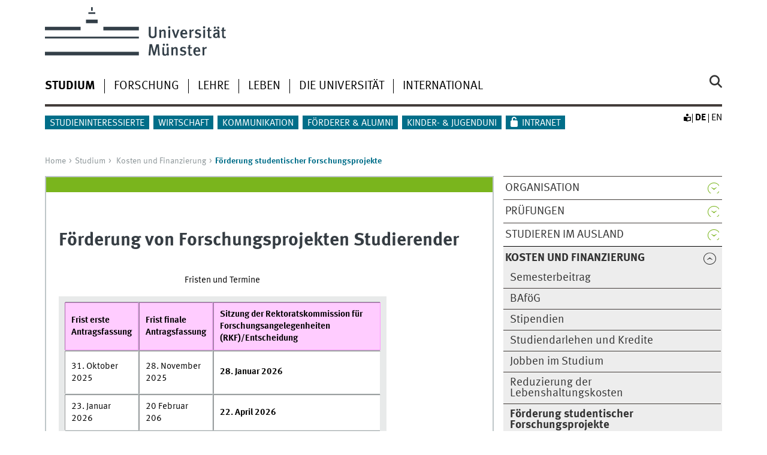

--- FILE ---
content_type: text/html
request_url: https://www.uni-muenster.de/studium/orga/foerderung_forschungsprojekte/
body_size: 6753
content:
<!DOCTYPE html>
<html lang="de" class="no-js">
<!-- WWU Standard 2.6 -->
<head>
<meta name="GENERATOR" content="IMPERIA 11.5.4_1" />

<meta charset=utf-8>
<title>Förderung von Forschungsprojekten Studierender der Universität Münster</title><meta name="author" content="Universität Münster, Universität Münster, Web und Design"><meta name="publisher" content="Universität Münster"><meta name="copyright" content="&copy; 2025 "><meta name="description" content="Studieren an der WWU Münster"><link href="/studium/en/orga/foerderung_forschungsprojekte/index.html" rel=alternate hreflang=en>
<meta name="X-Imperia-Live-Info" content="225be384-6b28-a38b-7c08-d962bf4a6aa5/169067/314730/314750/315012/572403" />
<meta name="date" content="2025-10-20T12:36:38+0200"><meta name="viewport" content="width=device-width, initial-scale=1, minimum-scale=1"><link href="/wwu/css/main.css" rel="stylesheet" media="screen" type="text/css"><link href="/wwucss/7ab51d/primary.css" rel="stylesheet" media="screen" type="text/css"><link href="/wwucss/006e89/secondary.css" rel="stylesheet" media="screen" type="text/css"><link href="/wwu/css/print.css" rel="stylesheet" type="text/css" media="print"><script src="/wwu/js/modernizr.wwu.js"></script>
<meta property="og:title" content="Förderung von Forschungsprojekten Studierender der Universität Münster"><meta property="og:type" content="article"><link href="/de/impressum.html" rel="copyright"><link href="/uv/uniaz/unilist" rel="index"><link href="/die-universitaet/suche/" rel="search"><link href="/imperia/md/images/allgemein/farbunabhaengig/favicon.ico" rel="shortcut icon">

</head>
<body id="mnav" class="layout2017"><div class="wrapper" id="top">

<header><div id="logos" role="banner"><a href="/de/" class="wwulogo svg"><img src="/imperia/md/images/allgemein/farbunabhaengig/unims.svg" width="357" height="96" alt="Universität Münster" id="logo" class="university-logo svg"></a></div>
<!-- Navigation.pm : START -->
<!-- CodeInclude-Parameter: hilfsnavi -->

<div id="skipnav" class="noprint"><ul><li><a href="#inhalt">zum Inhalt</a></li><li><a href="#hauptnavigation">zur Hauptnavigation</a></li><li><a href="#zielgruppennavigation">zur Zielgruppennavigation</a></li><li><a href="#subnavigation">zur Subnavigation</a></li></ul></div>
<!-- Navigation.pm : ENDE -->
<nav class="nav-language-container"><ul class="nav-language"><li><a class="easyread" title="Leichte Sprache" href="/de/leichtesprache/index.html"><span class="hidden">Leichte Sprache</span></a><li><span class="current" title="Deutsch"><abbr title="Deutsch">de</abbr></span><li><a href="/studium/en/orga/foerderung_forschungsprojekte/index.html" title="English" hreflang=en><abbr title="English">en</abbr></a></ul></nav><div class="nav-mobile-menu"><nav class="nav-mobile"><a href="#mnav" class="nav-mobile-toggle"></a><a href="#none" class="nav-mobile-toggle active"></a></nav><div class="nav-search-mobile"><a class="nav-search-mobile-toggle cse" href="#sear"></a><a class="nav-search-mobile-toggle active" href="#none"></a></div></div></header>
<!-- Navigation.pm : START -->
<!-- CodeInclude-Parameter: hauptnavi -->

<div class="nav-container row"><nav class="nav-main six columns"><div class="nav-search cse" role="search"><form accept-charset="UTF-8" method="get" action="/die-universitaet/suche/"><label for="query">Suche: </label><input id="submitButton" class="nav-search-button" type="submit" value="Los"><input id="query" type="search" name="q" class="cse" placeholder="Stichwort"></form></div><ul id="hauptnavigation" class="nav-first-level"><li class="nav-item-main"><span class="nav-level-toggle"></span><a href="/studium/index.shtml" class="current"><strong>Studium</strong></a></li><li class="nav-item-main"><span class="nav-level-toggle"></span><a href="/forschung/index.shtml">Forschung</a></li><li class="nav-item-main"><span class="nav-level-toggle"></span><a href="/lehre/index.shtml">Lehre</a></li><li class="nav-item-main"><span class="nav-level-toggle"></span><a href="/leben/index.shtml">Leben</a></li><li class="nav-item-main"><span class="nav-level-toggle"></span><a href="/die-universitaet/index.shtml">Die Universität</a></li><li class="nav-item-main"><span class="nav-level-toggle"></span><a href="/international/index.shtml">International</a></li></ul></nav><div class="wrapper-complement-nav six columns"><nav class="nav-audience-container"><ul id="zielgruppennavigation" class="nav-audience zentral"><li class="nav-item-audience"><span class="nav-level-toggle"></span><a href="/studieninteressierte/index.shtml">Studieninteressierte</a></li><li class="nav-item-audience"><span class="nav-level-toggle"></span><a href="/wirtschaft/index.html">Wirtschaft</a></li><li class="nav-item-audience"><span class="nav-level-toggle"></span><a href="/kommunikation/index.html">Kommunikation</a></li><li class="nav-item-audience"><span class="nav-level-toggle"></span><a href="/foerdern/index.html">Förderer & Alumni</a></li><li class="nav-item-audience"><a href="/quni/" target="_blank">Kinder- & Jugenduni</a></li><li class="nav-item-audience"><a href="/de/intern/index.shtml">Intranet</a></li></ul></nav></div></div>
<!-- Navigation.pm : ENDE -->
<div class="content row">
<!-- Navigation.pm : START -->
<!-- CodeInclude-Parameter: breadcrumb -->
<div class="nav-breadcrumb six columns"><nav id="breadcrumb"><ul><li><a  href="/de/" rev="start" lang="en">Home</a><ul><li><a href="/studium/index.shtml" rev="section">Studium</a><ul><li class="parent"><a href="/studium/kosten/index.html" rev="subsection">Kosten und Finanzierung</a><ul><li class="current">Förderung studentischer Forschungsprojekte</li></ul></li></ul></li></ul></li></ul></nav></div><!-- Navigation.pm : ENDE -->

<!-- Navigation.pm : START -->
<!-- CodeInclude-Parameter: Subnavigation2015 -->

<section class="complement two columns"><nav class="module nav-level-nplusone nav-2015"><ul id="subnavigation" class="nav-partial-ie"><li class="nav-item"><a class="nav-level-toggle"></a><a href="/studium/orga/index.html">Organisation</a></li><li class="nav-item"><a class="nav-level-toggle"></a><a href="/studium/pruefungen/index.shtml">Prüfungen</a></li><li class="nav-item"><a class="nav-level-toggle"></a><a href="/studium/outgoing/index.html">Studieren im Ausland</a></li><li class="nav-item parent active"><a class="nav-level-toggle active minactive"></a><a href="/studium/kosten/index.html"><strong>Kosten und Finanzierung</strong></a><div class="nav-second-rollout"><nav class="nav-2015"><ul class="nav-third-level"><li class="nav-item"><a href="/studium/kosten/semesterbeitrag.html">Semesterbeitrag</a></li><li class="nav-item"><a href="/studium/kosten/bafoeg.html">BAföG</a></li><li class="nav-item"><a href="/studium/kosten/stipendien.html">Stipendien</a></li><li class="nav-item"><a href="/studium/kosten/studiendarlehen.shtml">Studiendarlehen und Kredite</a></li><li class="nav-item"><a href="/studium/kosten/jobben.html">Jobben im Studium</a></li><li class="nav-item"><a href="/studium/kosten/tipps.html">Reduzierung der Lebenshaltungskosten</a></li><li class="nav-item"><strong>Förderung studentischer Forschungsprojekte</strong></li></ul></nav></div></li><li class="nav-item"><a class="nav-level-toggle"></a><a href="/studium/hilfeundberatung/index.html">Hilfe und Beratung</a></li><li class="nav-item"><a class="nav-level-toggle"></a><a href="/studium/beruf/index.html">Berufliche Orientierung</a></li><li class="nav-item"><a href="/studieninteressierte/studienmoeglichkeiten/index.html">Studienmöglichkeiten</a></li><li class="nav-item"><a href="/studium/weiterbildung.shtml">Weiterbildung</a></li></ul></nav></section>
<!-- Navigation.pm : ENDE -->
<section id="inhalt" class="main four columns" role="main">
<!-- WWU_Flex.perl -->
<article class="module extended"><div class="module-content"><h1 id="anchor_1_13">Förderung von Forschungsprojekten Studierender</h1><table border="1" height="329" width="547">
	<caption>
	<p>Fristen und Termine</p>
	</caption>
	<tbody>
		<tr>
			<td style="background-color: rgb(255, 204, 255); border-color: rgb(255, 153, 255);"><strong>Frist erste Antragsfassung</strong></td>
			<td style="background-color: rgb(255, 204, 255); border-color: rgb(255, 153, 255);"><strong>Frist finale Antragsfassung </strong></td>
			<td style="background-color: rgb(255, 204, 255); border-color: rgb(255, 153, 255);"><strong>Sitzung der Rektoratskommission für Forschungsangelegenheiten (RKF)/Entscheidung </strong></td>
		</tr>
		<tr>
			<td>31. Oktober 2025</td>
			<td>28. November 2025</td>
			<td>
			<p><strong>28. Januar 2026</strong></p>
			</td>
		</tr>
		<tr>
			<td>23. Januar 2026 </td>
			<td>20 Februar 206 </td>
			<td><strong>22. April 2026 </strong></td>
		</tr>
		<tr>
			<td>03. April 2026 </td>
			<td>04. Mai 2026 </td>
			<td><strong>01. Juli 2026 </strong></td>
		</tr>
		<tr>
			<td>04. September 2026 </td>
			<td>02. Oktober 2026 </td>
			<td><strong>04. November 2026 </strong></td>
		</tr>
	</tbody>
</table>

<p> </p>

<p><u>Die <strong>FAQ</strong> zum Förderprogramm finden Sie <strong><a class="download" href="/imperia/md/content/safir/faq_forschungsprojekte_studierender.pdf">hier</a></strong>.</u></p>

<p> </p>
</div></article><article class="module extended"><div class="module-content"><header><h2>Bewilligte Projekte</h2></header><p>Eine durch Sie initiierte und durchgeführte Konferenz, Ihr Tagungsbeitrag, ein Aufenthalt an einer anderen Forschungseinrichtung oder ein Feldversuch in Deutschland oder im Ausland?<br />
<br />
Einen Eindruck bereits geförderter Projekte durch die Universität Münster erhalten Sie in der Broschüre <a class="download" href="/imperia/md/content/safir/brosch__re_download_homepage.pdf"><strong>Förderung von Forschungsprojekten Studierender (pdf)</strong></a>.<br />
<br />
Hier gelangen Sie zur <a class="int" href="https://julius-otto-grimm.uni-muenster.de/#home"><strong>Online-Ausstellung zu "Julius Otto Grimm"</strong></a>. Entstanden aus den Projekten von Herrn PD Dr. Peter Schmitz und <a class="int" href="https://www.uni-muenster.de/studium/orga/foerderung_forschungsprojekte/nachlass_julius-otto-grimm.html"><strong>Anna Maria Plischka</strong></a> (Forschungsprojekte Studierender). Gefördert durch die Universitätsförderung.<br />
<br />
<a class="int" href="https://www.uni-muenster.de/studium/orga/foerderung_forschungsprojekte/bewilligt.html"><strong>Alle Berichte abgeschlossener Forschungsprojekte Studierender finden Sie hier.</strong></a></p></div></article><article class="module extended"><div class="module-content"><figure class="inline-left"><img srcset="/imperia/md/images/safir/fittosize_341_484_785f34f45f59d52248691aa0f4ae39e6_studentische_forschungsforderung-mehr.jpg 341w,/imperia/md/images/safir/fittosize_349_495_e4233f9f6cf0274d9fdf330bd48e6057_studentische_forschungsforderung-mehr.jpg 349w,/imperia/md/images/safir/fittosize_528_749_9530ae0f3b1c43005254e8be51850122_studentische_forschungsforderung-mehr.jpg 528w,/imperia/md/images/safir/fittosize_682_967_fe563bb84c976df8c4b542e5d6c2a5a5_studentische_forschungsforderung-mehr.jpg 682w,/imperia/md/images/safir/fittosize_698_990_7a5e9aac805265bd344bb6d784d03909_studentische_forschungsforderung-mehr.jpg 698w,/imperia/md/images/safir/fittosize_1056_1498_b6f1f8ecee3fe9a54a03638c724b5020_studentische_forschungsforderung-mehr.jpg 1056w" src="/imperia/md/images/safir/fittosize_528_749_9530ae0f3b1c43005254e8be51850122_studentische_forschungsforderung-mehr.jpg" width=528 height=749 alt="Das Rektorat der Universität Münster fördert studentische Forschungsprojekte" loading=lazy><figcaption><address class>&copy; Uni MS – Stabstelle Web und Design </address></figcaption></figure><h2>Allgemeine Informationen</h2>

<p>Das Rektorat vergibt jährlich 50.000 Euro für die Förderung von Forschungsprojekten Studierender. Das geschieht auf der Grundlage einer Begutachtung durch die Rektoratskommission für Forschungsangelegenheiten (RKF). Eine Förderung bis zu einem Betrag von 5.000 Euro ist möglich. Die Laufzeit der Projekte darf 12 Monate nicht übersteigen.</p>

<p><strong>Förderungsfähige Vorhaben sind:</strong></p>

<ul>
	<li>Forschungsprojekte in allen Bereichen der Universität, die von Studierenden initiiert und durchgeführt werden</li>
	<li>Projekte, die geeignet sind, wissenschaftliche Kooperationen und/oder Kollaborationen im nationalen und internationalen Bereich anzustoßen und/oder aufzubauen</li>
	<li>Die Organisation von Seminaren oder Tagungen zu wissenschaftlichen oder kulturellen Themen, wenn sie von Studierenden als eigenständige Projekte organisiert werden</li>
</ul>
</div></article><article class="module extended"><div class="module-content"><figure class="inline-right"><img srcset="/imperia/md/images/safir/fittosize_341_485_c22278be522d7bb1038b9e6b42c86b11_studentische_forschungsforderung-mut.jpg 341w,/imperia/md/images/safir/fittosize_349_496_208cf6dd876409165b6d136891b96ebe_studentische_forschungsforderung-mut.jpg 349w,/imperia/md/images/safir/fittosize_528_750_9612f44179d5b9d7c2f43fa52efe85d8_studentische_forschungsforderung-mut.jpg 528w,/imperia/md/images/safir/fittosize_682_969_79a1f99b10d1a7c0904150953c06aa57_studentische_forschungsforderung-mut.jpg 682w,/imperia/md/images/safir/fittosize_698_992_65060b50c9c07d8cd3f9d45c887b1708_studentische_forschungsforderung-mut.jpg 698w,/imperia/md/images/safir/fittosize_1056_1501_228b0d5bdc58d7c99c143509e74bb273_studentische_forschungsforderung-mut.jpg 1056w" src="/imperia/md/images/safir/fittosize_528_750_9612f44179d5b9d7c2f43fa52efe85d8_studentische_forschungsforderung-mut.jpg" width=528 height=750 alt="Das Rektorat der Universität Münster fördert studentische Forschungsprojekte" loading=lazy><figcaption><address class>&copy; Uni MS – Stabstelle Web und Design </address></figcaption></figure><h2><strong>Beratung zur Antragstellung</strong></h2>

<p>Lassen Sie sich bitte möglichst schon vor Antragstellung persönlich von uns beraten. Da die meisten Anträge einer Überarbeitung bedürfen, um den Kriterien für eine Förderung zu entsprechen, muss die erste Antragsfassung (in Papierform sowie digital, inklusive aller Anlagen und Unterschriften) <strong>mindestens drei Monate vor der nächsten Sitzung der</strong> <strong>Rektoratskommission für Forschungsangelegenheiten (RKF) </strong>vorliegen. Dann können wir Ihnen Hinweise zur Optimierung geben. Ihr finaler Antrag muss <strong>mindestens zwei Monate</strong> vor der nächsten Sitzung der RKF bei uns eingehen, um in eben dieser behandelt werden zu können.</p>
</div></article><article class="module extended"><div class="module-content"><header><h2>Wichtig! </h2></header><p>Bitte beachten Sie die <a class="download" href="/imperia/md/content/safir/richtlinie_forschungsprojekte-studierender_2018.pdf">Richtlinie über die Förderung von Forschungsprojekten Studierender (pdf) </a>sowie
<ul>
	<li><a class="download" href="/imperia/md/content/safir/info_antragsaufbau_2024-07.pdf">Antragsaufbau (pdf) </a></li>
	<li><a class="download" href="/imperia/md/content/safir/info_gutachter-innen_2023-10.pdf">Hinweise für Gutachter*innen (pdf) </a></li>
</ul>
Mit dem Antrag einzureichen:

<ul>
	<li><a class="download" href="/imperia/md/content/safir/antragsformular_2023-10.docx">Antragsformular (docx)</a></li>
	<li><a class="download" href="/imperia/md/content/safir/erkl__rung_1+2_antr__ge.pdf">Erklärungen zum Antrag (pdf) </a>/<a class="download" href="/imperia/md/content/safir/erkl__rung_1+2_gruppen.pdf">Erklärungen zum Antrag für Gruppen (pdf) </a></li>
	<li>Befürwortende Stellungnahme einer Professorin/eines Professors oder einer Privatdozen-<br />
	tin/eines Privatdozenten der Universität Münster zum geplanten Vorhaben</li>
	<li>Aktuelle Semesterbescheinigung</li>
	<li>tabellarischer Lebenslauf</li>
	<li>Ein Angebot pro im Finanzierungsplan angegebenen Posten (bei Reisen ist z. B. ein<br />
	Screenshot der DB ausreichend)</li>
</ul>
</p></div></article><article class="module extended"><div class="module-content"><figure class="inline-right"><a data-fresco-options-hires="ui:'inside'" href="/Safir/" data-fresco-options="ui:'inside'" title=""><img srcset="/imperia/md/images/safir/fittosize_341_241_abb4159bf65bcb2de3fe49d0f897f185_safir_t__rschild_kreis_grau_ol_klein.jpeg 341w,/imperia/md/images/safir/fittosize_349_246_638839aa27f9ae6cb2c5aefd94b8f5ea_safir_t__rschild_kreis_grau_ol_klein.jpeg 349w,/imperia/md/images/safir/safir_t__rschild_kreis_grau_ol_klein.jpeg 500w" src="/imperia/md/images/safir/fittosize_500_353_781a8e32fae62de6225dc1cf5536b3bf_safir_t__rschild_kreis_grau_ol_klein.jpeg" width=500 height=353 alt="" loading=lazy></a><figcaption><address class>&copy; safir</address></figcaption></figure><h2><strong>Kontakt</strong></h2>

<p>Linda Dieks<br />
Dez. 6.1 <span style="font-size:11.0pt;line-height:107%;
font-family:&quot;Calibri&quot;,sans-serif;mso-ascii-theme-font:minor-latin;mso-fareast-font-family:
Calibri;mso-fareast-theme-font:minor-latin;mso-hansi-theme-font:minor-latin;
mso-bidi-font-family:&quot;Times New Roman&quot;;mso-bidi-theme-font:minor-bidi;
mso-ansi-language:DE;mso-fareast-language:EN-US;mso-bidi-language:AR-SA">– </span>Forschungsförderberatung SAFIR<br />
Geschäftsstelle Forschungsprojekte Studierender<br />
Robert-Koch-Straße 40<br />
48149 Münster<br />
Tel.: <span class="tel">+49 (0) 251 83-21083</span><br />
E-Mail: <a class="e_mail" href="mailto:linda.dieks@uni-muenster.de">Linda Dieks</a></p>
</div></article></section><aside class="module complement two columns nav-apps-container"><ul class="nav-apps"><li class="nav-app"><a class="nav-app-contact toggle" href="#">Kontakt</a><section class="module-content" id="WWU_Ansprechpartner"><div class="h-card center"><span class="p-name"><span class="p-given-name">Linda</span> <span class="p-family-name">Dieks</span></span><br><a href="/studium/orga/foerderung_forschungsprojekte/index.html" class="int p-organization-unit">Geschäftsstelle Forschungsprojekte Studierender</a><p class="p-adr h-adr"><a href="http://wwwuv2.uni-muenster.de/uniplan/?action=spot&gebnr=2911#x" class="int">Robert-Koch-Straße 40</a><br><span class="p-postal-code">48149</span> <span class="p-locality">Münster</span><br></p><abbr title="Telefon">Tel</abbr>: <span class="p-tel">+49 (0) 251 83-21083</span><br><a href="mailto:linda.dieks@uni-muenster.de" class="e_mail u-email">linda.dieks@uni-muenster.de</a></div></section></ul></aside>
</div><footer><div class="row top"><a class="nav-slideup six columns" href="#top">nach oben</a></div><div class="row upper"><aside class="module two columns"><h2>Kontakt</h2><address class="h-card"><span class="p-org p-name">Universität Münster</span><br><a href="/uv/uniaz/lageplan/0351" class="p-street-adress">Schlossplatz 2</a><br><span class="p-postal-code">48149</span> <span class="p-locality">Münster</span></p>Tel: <span class="p-tel">+49 251 83-0</span><br></address><ul class="nav-sm"><li><a class="sm-ico youtube" href="https://www.youtube.com/@uni_muenster" title="Youtube"><span class="hidden" lang="en">Youtube</span></a></li><li><a class="sm-ico facebook" href="https://www.facebook.com/unimuenster" title="Facebook"><span class="hidden" lang="en">Facebook</span></a></li><li><a class="sm-ico bluesky" href="https://bsky.app/profile/uni-muenster.de" title="Bluesky"><span class="hidden" lang="en">Bluesky</span></a></li><li><a class="sm-ico instagram" href="https://www.instagram.com/uni_muenster/" title="Instagram"><span class="hidden" lang="en">Instagram</span></a></li><li><a class="sm-ico linkedin" href="https://www.linkedin.com/school/university-of-muenster/" title="LinkedIn"><span class="hidden" lang="en">LinkedIn</span></a></li></ul></aside><aside class="module two columns"><h2 lang="en">Top-Links</h2><ul class="linkliste"><li><a href="/de/leichtesprache/index.html" class="int">Leichte Sprache</a></li><li><a href="/suche/kontakt.php" class="int">Personensuche</a></li><li><a href="/uv/uniaz/unilist" class="int">Uni A-Z</a></li><li><a href="/uv/uniaz/lageplan" class="int">Lageplan</a></li><li><a href="/die-universitaet/fak_fb/" class="int">Fachbereiche</a></li><li><a href="https://www.ulb.uni-muenster.de/" class="int">Uni-Bi­bli­o­thek</a></li><li><a href="https://studium.uni-muenster.de/qisserver/rds?state=wtree&search=1&category=veranstaltung.browse&navigationPosition=lectures%2Clectureindex&breadcrumb=lectureindex&topitem=lectures&subitem=lectureindex" class="int">Vor­le­sungs­ver­zeich­nis</a></li><li><a href="/studium/studierendensekretariat.html" class="int">Stu­die­ren­den­se­kre­ta­ri­at</a></li><li><a href="/IT/" class="int">CIT</a></li><li><a href="/de/weiterbildung/" class="int">Weiterbildung</a></li><li><a href="/Rektorat/Stellen/" class="int">Stellenausschreibungen</a></li></ul></aside><div class="module two columns not-on-smartphone"><div class="claim"><a href="/de/" title="Startseite der Universität Münster" class="claim">wissen.leben</a></div></div></div><div class="row lower"><nav class="nav-footer module module three columns"><ul><li><a  href="/uv/uniaz/unilist">Index</a><li><a  href="/de/sitemap.html">Site Map</a><li><a  href="/de/impressum.html">Impressum</a><li><a  href="/datenschutz/">Datenschutzhinweis</a><li><a  href="/de/barrierefreiheit.html">Barrierefreiheit</a></ul></nav><div class="module module-content three columns"><p>&copy; 2025 Universität Münster</div></div></footer><noscript><p><img src="//piwik.uni-muenster.de/piwik.php?idsite=14" style="border:0" alt="" width="1" height="1" /></p></noscript>
</div>
<meta name="date" content="2025-10-20T12:36:38+0200"><script src="/wwu/js/jquery.min.js"></script><script src="/wwu/js/main.js"></script><script src="/wwu/js/lazysizes.js"></script><script>var _paq=_paq||[];_paq.push(['setDomains',['*.uni-muenster.de/','*.wwu.de/']]);_paq.push(['setDoNotTrack',true]);_paq.push(['trackPageView']);_paq.push(['enableLinkTracking']);(function(){var u='//piwik.uni-muenster.de/',d=document,g=d.createElement('script'),s=d.getElementsByTagName('script')[0];_paq.push(['setTrackerUrl',u+'piwik.php']);_paq.push(['setSiteId',14]);g.type='text/javascript';g.async=true;g.defer=true;g.src=u+'piwik.js';s.parentNode.insertBefore(g,s);})();</script>
</body>
</html>
<!-- WWU_all.pm / -->


--- FILE ---
content_type: text/html
request_url: https://www.uni-muenster.de/die-universitaet/index.shtml
body_size: 6685
content:
<!DOCTYPE html>
<html lang="de" class="no-js">
<!-- WWU Standard 2.6 -->
<head>
<meta name="GENERATOR" content="IMPERIA 11.5.4_1" />

<meta charset=utf-8>
<title>Die Universität Münster - Organisation und Profil</title><meta name="author" content="Universität Münster, Universität Münster, Web und Design"><meta name="publisher" content="Universität Münster"><meta name="copyright" content="&copy; 2025 "><meta name="description" content="Organisation und Profil der Universität Münster"><link href="/die-universitaet/en/index.shtml" rel=alternate hreflang=en>
<meta name="X-Imperia-Live-Info" content="225be384-6b28-a38b-7c08-d962bf4a6aa5/169067/174137/305861/305862" />
<meta name="viewport" content="width=device-width, initial-scale=1, minimum-scale=1"><link href="/wwu/css/main.css" rel="stylesheet" media="screen" type="text/css"><link href="/wwucss/7ab51d/primary.css" rel="stylesheet" media="screen" type="text/css"><link href="/wwucss/006e89/secondary.css" rel="stylesheet" media="screen" type="text/css"><link href="/wwu/css/print.css" rel="stylesheet" type="text/css" media="print"><script src="/wwu/js/modernizr.wwu.js"></script>
<meta property="og:title" content="Die Universität Münster - Organisation und Profil"><meta property="og:type" content="article"><link href="/de/impressum.html" rel="copyright"><link href="/uv/uniaz/unilist" rel="index"><link href="/die-universitaet/suche/" rel="search"><link href="/imperia/md/images/allgemein/farbunabhaengig/favicon.ico" rel="shortcut icon">

</head>
<body id="mnav" class="layout2017"><div class="wrapper" id="top">

<header><div id="logos" role="banner"><a href="/de/" class="wwulogo svg"><img src="/imperia/md/images/allgemein/farbunabhaengig/unims.svg" width="357" height="96" alt="Universität Münster" id="logo" class="university-logo svg"></a></div>
<!-- Navigation.pm : START -->
<!-- CodeInclude-Parameter: hilfsnavi -->

<div id="skipnav" class="noprint"><ul><li><a href="#inhalt">zum Inhalt</a></li><li><a href="#hauptnavigation">zur Hauptnavigation</a></li><li><a href="#zielgruppennavigation">zur Zielgruppennavigation</a></li><li><a href="#subnavigation">zur Subnavigation</a></li></ul></div>
<!-- Navigation.pm : ENDE -->
<nav class="nav-language-container"><ul class="nav-language"><li><a class="easyread" title="Leichte Sprache" href="/de/leichtesprache/index.html"><span class="hidden">Leichte Sprache</span></a><li><span class="current" title="Deutsch"><abbr title="Deutsch">de</abbr></span><li><a href="/die-universitaet/en/index.shtml" title="English" hreflang=en><abbr title="English">en</abbr></a></ul></nav><div class="nav-mobile-menu"><nav class="nav-mobile"><a href="#mnav" class="nav-mobile-toggle"></a><a href="#none" class="nav-mobile-toggle active"></a></nav><div class="nav-search-mobile"><a class="nav-search-mobile-toggle cse" href="#sear"></a><a class="nav-search-mobile-toggle active" href="#none"></a></div></div></header>
<!-- Navigation.pm : START -->
<!-- CodeInclude-Parameter: hauptnavi -->

<div class="nav-container row"><nav class="nav-main six columns"><div class="nav-search cse" role="search"><form accept-charset="UTF-8" method="get" action="/die-universitaet/suche/"><label for="query">Suche: </label><input id="submitButton" class="nav-search-button" type="submit" value="Los"><input id="query" type="search" name="q" class="cse" placeholder="Stichwort"></form></div><ul id="hauptnavigation" class="nav-first-level"><li class="nav-item-main"><span class="nav-level-toggle"></span><a href="/studium/index.shtml">Studium</a></li><li class="nav-item-main"><span class="nav-level-toggle"></span><a href="/forschung/index.shtml">Forschung</a></li><li class="nav-item-main"><span class="nav-level-toggle"></span><a href="/lehre/index.shtml">Lehre</a></li><li class="nav-item-main"><span class="nav-level-toggle"></span><a href="/leben/index.shtml">Leben</a></li><li class="nav-item-main current" data-href="/die-universitaet/index.shtml"><span class="nav-level-toggle"></span><strong>Die Universität</strong></li><li class="nav-item-main"><span class="nav-level-toggle"></span><a href="/international/index.shtml">International</a></li></ul></nav><div class="wrapper-complement-nav six columns"><nav class="nav-audience-container"><ul id="zielgruppennavigation" class="nav-audience zentral"><li class="nav-item-audience"><span class="nav-level-toggle"></span><a href="/studieninteressierte/index.shtml">Studieninteressierte</a></li><li class="nav-item-audience"><span class="nav-level-toggle"></span><a href="/wirtschaft/index.html">Wirtschaft</a></li><li class="nav-item-audience"><span class="nav-level-toggle"></span><a href="/kommunikation/index.html">Kommunikation</a></li><li class="nav-item-audience"><span class="nav-level-toggle"></span><a href="/foerdern/index.html">Förderer & Alumni</a></li><li class="nav-item-audience"><a href="/quni/" target="_blank">Kinder- & Jugenduni</a></li><li class="nav-item-audience"><a href="/de/intern/index.shtml">Intranet</a></li></ul></nav></div></div>
<!-- Navigation.pm : ENDE -->
<div class="content row">
<!-- Navigation.pm : START -->
<!-- CodeInclude-Parameter: breadcrumb -->
<div class="nav-breadcrumb six columns"><nav id="breadcrumb"><ul><li><a  href="/de/" rev="start" lang="en">Home</a><ul><li class="current">Die Universität</li></ul></li></ul></nav></div><!-- Navigation.pm : ENDE -->

<!-- Navigation.pm : START -->
<!-- CodeInclude-Parameter: Subnavigation2015 -->

<section class="complement two columns"><nav class="module nav-level-nplusone nav-2015 nav-partial"><ul id="subnavigation" class="nav-partial-ie"><li class="nav-item"><a class="nav-level-toggle"></a><a href="/de/uniaz.html">Uni A-Z</a></li><li class="nav-item"><a class="nav-level-toggle"></a><a href="/profil/index.shtml">Profil</a></li><li class="nav-item"><a class="nav-level-toggle"></a><a href="/die-universitaet/leitung/index.shtml">Leitung</a></li><li class="nav-item"><a class="nav-level-toggle"></a><a href="/die-universitaet/fak_fb/index.shtml">Fachbereiche</a></li><li class="nav-item"><a class="nav-level-toggle"></a><a href="/Verwaltung/index.shtml">Verwaltung</a></li><li class="nav-item"><a class="nav-level-toggle"></a><a href="/die-universitaet/interdisziplinaer.html">Wissenschaftsverbünde</a></li><li class="nav-item"><a href="/die-universitaet/zentren.html">Wissenschaftliche Zentren</a></li><li class="nav-item"><a class="nav-level-toggle"></a><a href="/die-universitaet/kooperationen.html">Kooperationen und Partnerschaften</a></li><li class="nav-item"><a class="nav-level-toggle"></a><a href="/die-universitaet/vertretungen/index.html">Vertretungen</a></li><li class="nav-item"><a class="nav-level-toggle"></a><a href="/die-universitaet/dokumentationen/index.html">Statistiken, Berichte, Dokumentationen</a></li><li class="nav-item"><a class="nav-level-toggle"></a><a href="/karriere/index.html">Karriere</a></li><li class="nav-item"><a class="nav-level-toggle"></a><a href="/die-universitaet/veranstaltungen/index.html">Veranstaltungen</a></li></ul></nav></section>
<!-- Navigation.pm : ENDE -->
<section id="inhalt" class="main four columns" role="main">
<!-- WWU_Flex.perl -->
<article class="module extended wwu_owlcarousel"><figure class="noowl"><a href="/uv/uniaz/lageplan" title="Die Universität Münster im Überblick"><img srcset="/imperia/md/images/zentral/diewwu/fittosize_570_285_80263c348c05e16462af05c503e595e5_wwu_neurgb.jpeg 570w,/imperia/md/images/zentral/diewwu/fittosize_746_373_d62f3f596b2b105d4ab2e083f8df0567_wwu_neurgb.jpeg 746w,/imperia/md/images/zentral/diewwu/fittosize_761_380_c7fcbcd4f14e2202eda4807abfbf05f7_wwu_neurgb.jpeg 761w,/imperia/md/images/zentral/diewwu/fittosize_1140_570_816de3fb9bc68667c62d2d4e5d777f5b_wwu_neurgb.jpeg 1140w,/imperia/md/images/zentral/diewwu/fittosize_1492_746_6048a26bfbd54e3b358ff19e87966ec8_wwu_neurgb.jpeg 1492w,/imperia/md/images/zentral/diewwu/fittosize_1522_761_27a322d96afc784c46ca8ba979340536_wwu_neurgb.jpeg 1522w" src="/imperia/md/images/zentral/diewwu/fittosize_761_380_c7fcbcd4f14e2202eda4807abfbf05f7_wwu_neurgb.jpeg" width=761 height=380 alt="" loading=lazy></a><figcaption class="owl-caption"><a href="/uv/uniaz/lageplan">Die Universität Münster im Überblick</a><address class>&copy; Uni Münster - Robert Matzke</address></figcaption></figure></article><article class="module extended"><div class="module-content"><figure class="teaserfigure"><a href="/profil/" tabindex="-1" aria-disabled="true"><picture data-alt="Im Hörsaal" data-default-src="/imperia/md/images/zentral/studium/fittosize_365_365_a88379345bbcb0eda3182726d2212477_hoersaal_mg_8308_1_1.jpg"><source srcset="/imperia/md/images/zentral/studium/fittosize_365_365_a88379345bbcb0eda3182726d2212477_hoersaal_mg_8308_1_1.jpg 365w, /imperia/md/images/zentral/studium/fittosize_730_730_4d0e767cb5b1c0a74b26d5e46eb806ae_hoersaal_mg_8308_1_1.jpg 730w" media="(min-width: 49.125em)" sizes="365px"><source sizes="337px" srcset="/imperia/md/images/zentral/studium/fittosize_337_337_dd8b3dd2066dc267d889482a040b200d_hoersaal_mg_8308_1_1.jpg 337w, /imperia/md/images/zentral/studium/fittosize_674_674_83164f4d6ef0c034c97250aa23dfb518_hoersaal_mg_8308_1_1.jpg 674w" media="(min-width: 37.5em)"><source sizes="570px" srcset="/imperia/md/images/zentral/studium/hoersaal_mg_8308_2_1_570x285.jpg 570w, /imperia/md/images/zentral/studium/hoersaal_mg_8308_2_1_1140x570.jpg 1140w"><img src="/imperia/md/images/zentral/studium/fittosize_365_365_a88379345bbcb0eda3182726d2212477_hoersaal_mg_8308_1_1.jpg" width=570 height=570 alt="Im Hörsaal" loading=lazy></picture></a><figcaption><address>&copy; Uni MS - Judith Kraft</address></figcaption></figure><header><h2><a href="/profil/">Willkommen an der Universität Münster!</a></h2></header><div class="teaser"><p>Mit rund 42.500 Studierenden ist die Universität Münster eine der größten Hochschulen in Deutschland. Ihr umfangreiches Lehrangebot und vielfältiges Forschungsprofil sowie die Atmosphäre und Lebensqualität der Stadt Münster machen sie zu einem Anziehungspunkt für Studierende und Wissenschaftler aus dem In- und Ausland.</p></div></div></article><article class="module extended"><div class="module-content"><figure id="video_1_36" title="Infofilm für Studieninteressierte" class=" av-figure"><video data-config="/die-universitaet/index_1_36.json" width="704" controls height="396" poster="/imperia/md/images/wwu/kommunikation/fittosize_704_396_3e1f95e6bb595d44dc6b0d2054c1ff01_vlcsnap-2021-07-06-16h12m09s295.png" id="index_1_36" class="wwu_jwplayer" preload="none"><source src="//live.uni-muenster.de/ImperiaVideo/_definst_/imperiavideo/videoportal/200_sekunden_universitaet_muenster__2023_.smil/playlist.m3u8"><source src="//live.uni-muenster.de/ImperiaVideo/_definst_/imperiavideo/videoportal/200_sekunden_universitaet_muenster__2023_.smil/manifest.mpd"><source src="//live.uni-muenster.de/ImperiaVideo/_definst_/imperiavideo/videoportal/200_sekunden_universitaet_muenster__2023_.smil/manifest.f4m"><source src="/imperia/md/video/videoportal/200_sekunden_universitaet_muenster__2023_.mp4"><source src="/imperia/md/video/videoportal/200_sekunden_universitaet_muenster__2023_.webm"><track src="/imperia/md/content/wwu/media/captionsde.vtt" label="deutsch" kind="captions" srclang="de"><a href="/imperia/md/video/videoportal/200_sekunden_universitaet_muenster__2023_.mp4"><img src="/imperia/md/images/wwu/kommunikation/fittosize_704_396_3e1f95e6bb595d44dc6b0d2054c1ff01_vlcsnap-2021-07-06-16h12m09s295.png" width="704" height="396" alt="" loading="lazy"/></a></video></figure><h2>Imagefilm</h2>

<p>Was macht das Studium an der Universität Münster aus? Das Video gibt einen Einblick für Studieninteressierte.</p>
</div></article><article class="module short"><div class="module-content"><header><h2><a href="/die-universitaet/fak_fb/">Fachbereiche</a></h2></header><p>Die Universität Münster gliedert sich in 15 Fachbereiche, sie sind die tragenden Säulen von Forschung und Lehre. Die große Bandbreite ermöglicht eine einzigartige interdisziplinäre Vernetzung innerhalb der Universität.</p></div></article><article class="module short"><div class="module-content"><header><h2><a href="/profil/zahlen.shtml">Zahlen und Fakten</a></h2></header><p>Und wer die richtigen Köpfe hat, hat dann auch die dazu passenden Zahlen - von der Absolventenquote über die steigenden Drittmitteleinnahmen bis zu wissenschaftlichen Preisen und internationalen Partnerschaften ein Beleg für die Exzellenz der Universität Münster.</p></div></article><article class="module short"><div class="module-content"><header><h2><a href="/news/archive.php#&qc=Personalien&qd=&qt=&qr=">Personalien</a></h2></header><p>Die Universität Münster lebt durch die Menschen, die hier studieren, forschen, lehren, arbeiten und leben. In den Personalien informiert die Universitäts-Pressestelle über herausragende persönliche Erfolge Einzelner ebenso wie über Preise für besondere Teamleistungen, über Neuberufungen und Abgänge, erfolgreiche studentische Gruppen und vielversprechende Initiativen von Mitarbeiterinnen und Mitarbeitern der Hochschule.</p></div></article><article class="module short"><div class="module-content"><header><h2><a href="/die-universitaet/wahlen/">Alle sind die Uni...!</a></h2></header><p>Die Universität Münster hat die Aufgabe, Wissenschaft und Kunst in Forschung, Lehre und Studium frei zu pflegen. So steht es in der Verfassung. Und deshalb reden bei uns alle mit - Wissenschaftler, Beschäftigte und Studierende.</p></div></article><article class="module extended"><div class="module-content"><figure class="teaserfigure"><a href="/news/view.php?cmdid=13861" tabindex="-1" aria-disabled="true"><picture data-alt="Demokratie" data-default-src="/imperia/md/images/zentral/news/fittosize_365_365_516c2b5baa81fbc6b4ace0be752c3db7_13861-pdr6l9r0.jpeg"><source srcset="/imperia/md/images/zentral/news/fittosize_365_365_516c2b5baa81fbc6b4ace0be752c3db7_13861-pdr6l9r0.jpeg 365w, /imperia/md/images/zentral/news/fittosize_730_730_7288540f131605352b388099138e1f81_13861-pdr6l9r0.jpeg 730w" media="(min-width: 49.125em)" sizes="365px"><source srcset="/imperia/md/images/zentral/news/fittosize_337_337_5102aefae07715be6b4a434aa6115dfd_13861-pdr6l9r0.jpeg 337w, /imperia/md/images/zentral/news/fittosize_674_674_a7c53ebeefb8cef324fa33918a53c516_13861-pdr6l9r0.jpeg 674w" media="(min-width: 37.5em)" sizes="337px"><source sizes="570px" srcset="/imperia/md/images/zentral/news/fittosize_570_285_16324b04d7a9cd788a85bac97bc2970f_13861-pdr6l9r0.jpeg 570w, /imperia/md/images/zentral/news/fittosize_1140_570_35fc14577f322fe76e1874037a0d4985_13861-pdr6l9r0.jpeg 1140w"><img src="/imperia/md/images/zentral/news/fittosize_365_365_516c2b5baa81fbc6b4ace0be752c3db7_13861-pdr6l9r0.jpeg" width=570 height=570 alt="Demokratie" loading=lazy></picture></a><figcaption><address>&copy; pustleflower9024 - stock.adobe.com</address></figcaption></figure><header><h2><a href="/news/view.php?cmdid=13861">Statement: Demokratische Werte und Rechts&shystaatlichkeit stärken</a></h2></header><div class="teaser"><p>Die Universität Münster bekennt sich aus tiefster Überzeugung zu den Grundwerten der Demokratie. Die Universitätsleitung und der Senat schließen sich einem Statement der Hochschulrektorenkonferenz an, in dem es heißt: „Freiheitliche Demokratie und Rechtsstaatlichkeit sind die unverrückbaren Säulen unseres Landes und seiner Institutionen. Sie sind auch wesentliche Voraussetzung für die Existenz eines wettbewerbsfähigen und international kompatiblen deutschen Hochschulsystems.“</p>
</div></div></article>

</section><aside class="module complement two columns nav-apps-container"><ul class="nav-apps"><li class="nav-app"><a class="nav-app-links toggle" href="#">Quicklinks</a><section class="module-content"><ul class="center"><li><a href="/Rektorat/abuni/" class="int">Amtliche Bekanntmachungen</a><li><a href="/die-universitaet/wahlen/" class="int">Wahlen</a><li><a href="/die-universitaet/statistik/" class="int">Statistik</a><li><a href="/news/archive.php" class="int">News</a><li><a href="/unizeitung/" class="int">Universitätszeitung "wissen | leben"</a><li><a href="/profil/leitbilder/index.html" class="int">Leitbilder</a></ul></section><li class="jammer"><figure><a target="_blank" href="http://www.german-u15.de/" title="Link öffnet neues Fenster"><img src="/imperia/md/images/allgemein/svg/u15.svg" width=182 height=136 alt="Die WWU gehört zu den &quot;German U15&quot;" loading=lazy></a></figure><li class="jammer"><figure><a target="_blank" href="http://www.total-e-quality.de/" title="Link öffnet neues Fenster"><img src="/imperia/md/images/allgemein/svg/teq.svg" width=182 height=177 alt="Prädikat &quot;Total E-Quality&quot;" loading=lazy></a></figure><li class="jammer"><figure><a title="Link öffnet neues Fenster" href="https://www.charta-der-vielfalt.de/ueber-uns/ueber-die-initiative/die-urkunde-im-wortlaut/" target="_blank"><img srcset="/imperia/md/images/zentral/diewwu/karriere/fittosize_365_116_48ea9ab8c54f28720c31b213dd15837f_logo_charta_der_vielfalt.jpg 365w,/imperia/md/images/zentral/diewwu/karriere/fittosize_368_117_250d4c0ec31bd7ac8cd3a74e9b3031ec_logo_charta_der_vielfalt.jpg 368w,/imperia/md/images/zentral/diewwu/karriere/fittosize_556_177_d7c57b3c0b90a7bc2986ed76128508b1_logo_charta_der_vielfalt.jpg 556w,/imperia/md/images/zentral/diewwu/karriere/fittosize_730_232_f6dc3989f026b54e5d6147043065c96c_logo_charta_der_vielfalt.jpg 730w,/imperia/md/images/zentral/diewwu/karriere/fittosize_736_234_d516760ea05b15f3778a8fbc0523ed7d_logo_charta_der_vielfalt.jpg 736w,/imperia/md/images/zentral/diewwu/karriere/fittosize_1112_354_9e6a0c1501955d313a0180a489a54bd0_logo_charta_der_vielfalt.jpg 1112w" src="/imperia/md/images/zentral/diewwu/karriere/fittosize_556_177_d7c57b3c0b90a7bc2986ed76128508b1_logo_charta_der_vielfalt.jpg" width=556 height=177 alt="Charta der Vielfalt" loading=lazy></a></figure><li class="jammer"><figure><a title="Link öffnet neues Fenster" href="https://www.stifterverband.org/diversity-audit" target="_blank"><img src="/imperia/md/images/allgemein/svg/sv_logo_vielfalt_gestalten_diversity_audit_zertifikat_2024_rgb.svg" width=365 height=324 alt="Logo &quot;Vielfalt gestalten - Diversity Audit des Stifterverbands&quot;" loading=lazy></a></figure><li class="jammer"><figure><a title="Link öffnet neues Fenster" href="https://www.berufundfamilie.de/auditierung-unternehmen-institutionen-hochschule/audit-fgh" target="_blank"><img src="/imperia/md/images/allgemein/svg/familienaudit.svg" width=182 height=182 alt="Die Universität Münster - eine familiengerechte Hochschule" loading=lazy></a></figure></ul></aside>
</div><footer><div class="row top"><a class="nav-slideup six columns" href="#top">nach oben</a></div><div class="row upper"><aside class="module two columns"><h2>Kontakt</h2><address class="h-card"><span class="p-org p-name">Universität Münster</span><br><a href="/uv/uniaz/lageplan/0351" class="p-street-adress">Schlossplatz 2</a><br><span class="p-postal-code">48149</span> <span class="p-locality">Münster</span></p>Tel: <span class="p-tel">+49 251 83-0</span><br></address><ul class="nav-sm"><li><a class="sm-ico youtube" href="https://www.youtube.com/@uni_muenster" title="Youtube"><span class="hidden" lang="en">Youtube</span></a></li><li><a class="sm-ico facebook" href="https://www.facebook.com/unimuenster" title="Facebook"><span class="hidden" lang="en">Facebook</span></a></li><li><a class="sm-ico bluesky" href="https://bsky.app/profile/uni-muenster.de" title="Bluesky"><span class="hidden" lang="en">Bluesky</span></a></li><li><a class="sm-ico instagram" href="https://www.instagram.com/uni_muenster/" title="Instagram"><span class="hidden" lang="en">Instagram</span></a></li><li><a class="sm-ico linkedin" href="https://www.linkedin.com/school/university-of-muenster/" title="LinkedIn"><span class="hidden" lang="en">LinkedIn</span></a></li></ul></aside><aside class="module two columns"><h2 lang="en">Top-Links</h2><ul class="linkliste"><li><a href="/de/leichtesprache/index.html" class="int">Leichte Sprache</a></li><li><a href="/suche/kontakt.php" class="int">Personensuche</a></li><li><a href="/uv/uniaz/unilist" class="int">Uni A-Z</a></li><li><a href="/uv/uniaz/lageplan" class="int">Lageplan</a></li><li><a href="/die-universitaet/fak_fb/" class="int">Fachbereiche</a></li><li><a href="https://www.ulb.uni-muenster.de/" class="int">Uni-Bi­bli­o­thek</a></li><li><a href="https://studium.uni-muenster.de/qisserver/rds?state=wtree&search=1&category=veranstaltung.browse&navigationPosition=lectures%2Clectureindex&breadcrumb=lectureindex&topitem=lectures&subitem=lectureindex" class="int">Vor­le­sungs­ver­zeich­nis</a></li><li><a href="/studium/studierendensekretariat.html" class="int">Stu­die­ren­den­se­kre­ta­ri­at</a></li><li><a href="/IT/" class="int">CIT</a></li><li><a href="/de/weiterbildung/" class="int">Weiterbildung</a></li><li><a href="/Rektorat/Stellen/" class="int">Stellenausschreibungen</a></li></ul></aside><div class="module two columns not-on-smartphone"><div class="claim"><a href="/de/" title="Startseite der Universität Münster" class="claim">wissen.leben</a></div></div></div><div class="row lower"><nav class="nav-footer module module three columns"><ul><li><a  href="/uv/uniaz/unilist">Index</a><li><a  href="/de/sitemap.html">Site Map</a><li><a  href="/de/impressum.html">Impressum</a><li><a  href="/datenschutz/">Datenschutzhinweis</a><li><a  href="/de/barrierefreiheit.html">Barrierefreiheit</a></ul></nav><div class="module module-content three columns"><p>&copy; 2025 Universität Münster</div></div></footer><noscript><p><img src="//piwik.uni-muenster.de/piwik.php?idsite=14" style="border:0" alt="" width="1" height="1" /></p></noscript>
</div>
<script src="/wwu/js/jquery.min.js"></script><script src="/wwu/js/main.js"></script><script src="/wwu/js/lazysizes.js"></script><script>var _paq=_paq||[];_paq.push(['setDomains',['*.uni-muenster.de/','*.wwu.de/']]);_paq.push(['setDoNotTrack',true]);_paq.push(['trackPageView']);_paq.push(['enableLinkTracking']);(function(){var u='//piwik.uni-muenster.de/',d=document,g=d.createElement('script'),s=d.getElementsByTagName('script')[0];_paq.push(['setTrackerUrl',u+'piwik.php']);_paq.push(['setSiteId',14]);g.type='text/javascript';g.async=true;g.defer=true;g.src=u+'piwik.js';s.parentNode.insertBefore(g,s);})();</script>
</body>
</html>
<!-- WWU_all.pm / -->


--- FILE ---
content_type: text/html
request_url: https://www.uni-muenster.de/international/index.shtml
body_size: 6558
content:
<!DOCTYPE html>
<html lang="de" class="no-js">
<!-- WWU Standard 2.6 -->
<head>
<meta name="GENERATOR" content="IMPERIA 11.5.4_1" />

<meta charset=utf-8>
<title>Die Universität Münster international</title><meta name="author" content="Universität Münster, Universität Münster, Web und Design"><meta name="publisher" content="Universität Münster"><meta name="copyright" content="&copy; 2025 "><meta name="description" content="Die Universität Münster ist weltweit vernetzt. Eine zunehmende Anzahl internationaler Studien- und Promotionsprogramme, 1.000 internationale Wissenschaftler pro Jahr sowie 3.500 internationale Studierende und Promovierende aus 130 Ländern prägen die Universität und die Stadt."><link href="/international/en/index.shtml" rel=alternate hreflang=en>
<meta name="X-Imperia-Live-Info" content="225be384-6b28-a38b-7c08-d962bf4a6aa5/169067/301097/301102/301118" />
<meta name="viewport" content="width=device-width, initial-scale=1, minimum-scale=1"><link href="/wwu/css/main.css" rel="stylesheet" media="screen" type="text/css"><link href="/wwucss/7ab51d/primary.css" rel="stylesheet" media="screen" type="text/css"><link href="/wwucss/006e89/secondary.css" rel="stylesheet" media="screen" type="text/css"><link href="/wwu/css/print.css" rel="stylesheet" type="text/css" media="print"><script src="/wwu/js/modernizr.wwu.js"></script>
<meta property="og:title" content="Die Universität Münster international"><meta property="og:type" content="article"><link href="/de/impressum.html" rel="copyright"><link href="/uv/uniaz/unilist" rel="index"><link href="/die-universitaet/suche/" rel="search"><link href="/imperia/md/images/allgemein/farbunabhaengig/favicon.ico" rel="shortcut icon">

</head>
<body id="mnav" class="layout2017"><div class="wrapper" id="top">

<header><div id="logos" role="banner"><a href="/de/" class="wwulogo svg"><img src="/imperia/md/images/allgemein/farbunabhaengig/unims.svg" width="357" height="96" alt="Universität Münster" id="logo" class="university-logo svg"></a></div>
<!-- Navigation.pm : START -->
<!-- CodeInclude-Parameter: hilfsnavi -->

<div id="skipnav" class="noprint"><ul><li><a href="#inhalt">zum Inhalt</a></li><li><a href="#hauptnavigation">zur Hauptnavigation</a></li><li><a href="#zielgruppennavigation">zur Zielgruppennavigation</a></li><li><a href="#subnavigation">zur Subnavigation</a></li></ul></div>
<!-- Navigation.pm : ENDE -->
<nav class="nav-language-container"><ul class="nav-language"><li><a class="easyread" title="Leichte Sprache" href="/de/leichtesprache/index.html"><span class="hidden">Leichte Sprache</span></a><li><span class="current" title="Deutsch"><abbr title="Deutsch">de</abbr></span><li><a href="/international/en/index.shtml" title="English" hreflang=en><abbr title="English">en</abbr></a></ul></nav><div class="nav-mobile-menu"><nav class="nav-mobile"><a href="#mnav" class="nav-mobile-toggle"></a><a href="#none" class="nav-mobile-toggle active"></a></nav><div class="nav-search-mobile"><a class="nav-search-mobile-toggle cse" href="#sear"></a><a class="nav-search-mobile-toggle active" href="#none"></a></div></div></header>
<!-- Navigation.pm : START -->
<!-- CodeInclude-Parameter: hauptnavi -->

<div class="nav-container row"><nav class="nav-main six columns"><div class="nav-search cse" role="search"><form accept-charset="UTF-8" method="get" action="/die-universitaet/suche/"><label for="query">Suche: </label><input id="submitButton" class="nav-search-button" type="submit" value="Los"><input id="query" type="search" name="q" class="cse" placeholder="Stichwort"></form></div><ul id="hauptnavigation" class="nav-first-level"><li class="nav-item-main"><span class="nav-level-toggle"></span><a href="/studium/index.shtml">Studium</a></li><li class="nav-item-main"><span class="nav-level-toggle"></span><a href="/forschung/index.shtml">Forschung</a></li><li class="nav-item-main"><span class="nav-level-toggle"></span><a href="/lehre/index.shtml">Lehre</a></li><li class="nav-item-main"><span class="nav-level-toggle"></span><a href="/leben/index.shtml">Leben</a></li><li class="nav-item-main"><span class="nav-level-toggle"></span><a href="/die-universitaet/index.shtml">Die Universität</a></li><li class="nav-item-main current" data-href="/international/index.shtml"><span class="nav-level-toggle"></span><strong>International</strong></li></ul></nav><div class="wrapper-complement-nav six columns"><nav class="nav-audience-container"><ul id="zielgruppennavigation" class="nav-audience zentral"><li class="nav-item-audience"><span class="nav-level-toggle"></span><a href="/studieninteressierte/index.shtml">Studieninteressierte</a></li><li class="nav-item-audience"><span class="nav-level-toggle"></span><a href="/wirtschaft/index.html">Wirtschaft</a></li><li class="nav-item-audience"><span class="nav-level-toggle"></span><a href="/kommunikation/index.html">Kommunikation</a></li><li class="nav-item-audience"><span class="nav-level-toggle"></span><a href="/foerdern/index.html">Förderer & Alumni</a></li><li class="nav-item-audience"><a href="/quni/" target="_blank">Kinder- & Jugenduni</a></li><li class="nav-item-audience"><a href="/de/intern/index.shtml">Intranet</a></li></ul></nav></div></div>
<!-- Navigation.pm : ENDE -->
<div class="content row">
<!-- Navigation.pm : START -->
<!-- CodeInclude-Parameter: breadcrumb -->
<div class="nav-breadcrumb six columns"><nav id="breadcrumb"><ul><li><a  href="/de/" rev="start" lang="en">Home</a><ul><li class="current">International</li></ul></li></ul></nav></div><!-- Navigation.pm : ENDE -->

<!-- Navigation.pm : START -->
<!-- CodeInclude-Parameter: Subnavigation2015 -->

<section class="complement two columns"><nav class="module nav-level-nplusone nav-2015 nav-partial"><ul id="subnavigation" class="nav-partial-ie"><li class="nav-item"><a class="nav-level-toggle"></a><a href="/international/profil/index.html">Profil</a></li><li class="nav-item"><a href="/international/incoming/index.shtml">Studieninteressierte</a></li><li class="nav-item"><a class="nav-level-toggle"></a><a href="/international/studierende/index.html">Internationale Studierende</a></li><li class="nav-item"><a href="/international/mobilitaet/index.html">Forschende & Mitarbeitende ins Ausland</a></li><li class="nav-item"><a href="/forschung/forschende/index.html">Internationale Forschende</a></li><li class="nav-item"><a class="nav-level-toggle"></a><a href="/international/refugees.html">Infos für Geflüchtete</a></li></ul></nav></section>
<!-- Navigation.pm : ENDE -->
<section id="inhalt" class="main four columns" role="main">
<!-- WWU_Flex.perl -->
<article class="module extended wwu_owlcarousel"><figure class="noowl"><img srcset="/imperia/md/images/zentral/international/fittosize_570_285_be2a6b349604399b5aab014f2b954008_international_neu_rgb.jpeg 570w,/imperia/md/images/zentral/international/fittosize_746_373_bb1a5d4f2ab1b58a67ede4165cd4703e_international_neu_rgb.jpeg 746w,/imperia/md/images/zentral/international/fittosize_761_381_e15f355074c4434c6a293e351ad0f0d6_international_neu_rgb.jpeg 761w,/imperia/md/images/zentral/international/fittosize_1140_570_0dda56a29f8c5be336d56b06c1475c60_international_neu_rgb.jpeg 1140w,/imperia/md/images/zentral/international/fittosize_1492_746_c85f3448326f9cbea74fb6e85e4aeaf7_international_neu_rgb.jpeg 1492w,/imperia/md/images/zentral/international/fittosize_1522_761_be6989d1ef90817817a677c479386e8d_international_neu_rgb.jpeg 1522w" src="/imperia/md/images/zentral/international/fittosize_761_381_e15f355074c4434c6a293e351ad0f0d6_international_neu_rgb.jpeg" width=761 height=381 alt="" loading=lazy><figcaption class="owl-caption">Die Universität Münster international<address class>&copy; Uni Münster - Robert Matzke</address></figcaption></figure></article><article class="module extended"><div class="module-content"><h2><a href="/international/profil/index.html">Mit der Welt verbunden</a></h2>

<p>Die Universität Münster ist weltweit vernetzt. Eine zunehmende Anzahl internationaler Studien- und Promotionsprogramme, 750 internationale Wissenschaftlerinnen und Wissenschaftler pro Jahr sowie 3.470 internationale Studierende und Promovierende aus 126 Ländern prägen die Universität und die Stadt. Um dies weiter zu entwickeln, optimiert die Universität Münster ihre internationalen Studiengänge, fördert den internationalen Austausch ihrer Studierenden, Wissenschaftler*innen und Beschäftigten und bietet ihren Studierenden im Programm "Internationalization at home" auch vor Ort die Möglichkeit, internationale Erfahrungen zu sammeln.</p>
</div></article><article class="module extended"><div class="metainfo"><time datetime="2025-12-03">03.12.2025</time> | Das Jubiläumsjahr an der Universität Münster</div><div class="module-content"><figure class="teaserfigure"><a href="/international/profil/DAAD.html" tabindex="-1" aria-disabled="true"><picture data-alt="100 Jahre DAAD " data-default-src="/imperia/md/images/zentral/international/fittosize_365_365_4aff79ff0cb41da6907517029bfd8de1_presseeinladung-100-jahre-daad-festakt-in-bonn-auf-der-ms-rheinmagie-11-9-ab-17-30-uhr.jpeg"><source media="(min-width: 49.125em)" srcset="/imperia/md/images/zentral/international/fittosize_365_365_4aff79ff0cb41da6907517029bfd8de1_presseeinladung-100-jahre-daad-festakt-in-bonn-auf-der-ms-rheinmagie-11-9-ab-17-30-uhr.jpeg 365w" sizes="365px"><source srcset="/imperia/md/images/zentral/international/fittosize_337_337_0dde388513f401c0b34056267e65f67e_presseeinladung-100-jahre-daad-festakt-in-bonn-auf-der-ms-rheinmagie-11-9-ab-17-30-uhr.jpeg 337w" media="(min-width: 37.5em)" sizes="337px"><source sizes="473px" srcset="/imperia/md/images/zentral/international/crop_473_237_0_118.75_d4efb31c44b3bfe0304eabbd2350f808_presseeinladung-100-jahre-daad-festakt-in-bonn-auf-der-ms-rheinmagie-11-9-ab-17-30-uhr.jpeg"><img src="/imperia/md/images/zentral/international/fittosize_365_365_4aff79ff0cb41da6907517029bfd8de1_presseeinladung-100-jahre-daad-festakt-in-bonn-auf-der-ms-rheinmagie-11-9-ab-17-30-uhr.jpeg" width=365 height=365 alt="100 Jahre DAAD " loading=lazy></picture></a><figcaption><address>&copy; DAAD - Pankau</address></figcaption></figure><header><h2><a href="/international/profil/DAAD.html">100 Jahre DAAD</a></h2></header><div class="teaser"><p>Die Universität Münster freut sich, ein bedeutendes Jubiläum zu feiern: Der Deutsche Akademische Austauschdienst (DAAD) feiert 2025 sein 100-jähriges Bestehen. Dieser Meilenstein bietet Gelegenheit, auf die langjährige Partnerschaft zwischen verschiedenen universitären Einrichtungen und dem DAAD zurückzublicken, die zahlreiche gemeinsame Forschungsprojekte sowie akademische Austausch- und Mobilitätsprogramme ermöglicht hat.</p></div></div></article><article class="module extended"><div class="module-content"><figure class="teaserfigure"><a href="/InternationalOffice/" tabindex="-1" aria-disabled="true"><picture data-alt="Logo International Office " data-default-src="/imperia/md/images/zentral/international/fittosize_365_365_4768b13ae2a60b6ad9ed66dd45f7020a_io_logo_1-1.jpg"><source sizes="365px" srcset="/imperia/md/images/zentral/international/fittosize_365_365_4768b13ae2a60b6ad9ed66dd45f7020a_io_logo_1-1.jpg 365w, /imperia/md/images/zentral/international/fittosize_730_730_9977e875637a9c0260e6fe7c2cfbbade_io_logo_1-1.jpg 730w" media="(min-width: 49.125em)"><source sizes="337px" srcset="/imperia/md/images/zentral/international/fittosize_337_337_fbbdece43d6ea3c553f3e92553c3fc86_io_logo_1-1.jpg 337w, /imperia/md/images/zentral/international/fittosize_674_674_2508d467ea72e3ff9fb9d98f5d59c41a_io_logo_1-1.jpg 674w" media="(min-width: 37.5em)"><source srcset="/imperia/md/images/zentral/international/fittosize_570_285_e74b6fe5e62ffb65584f426f5a5cf984_io_logo_1-1.jpg 570w, /imperia/md/images/zentral/international/fittosize_1140_570_1e9d370d3efe202f0b63754a0806e489_io_logo_1-1.jpg 1140w" sizes="570px"><img src="/imperia/md/images/zentral/international/fittosize_365_365_4768b13ae2a60b6ad9ed66dd45f7020a_io_logo_1-1.jpg" width=570 height=570 alt="Logo International Office " loading=lazy></picture></a></figure><header><h2><a href="/InternationalOffice/">International Office der Universität Münster</a></h2></header><div class="teaser"><p>Das International Office berät Studierende, Wissenschaftler*innen und Beschäftigte, die einen Auslandsaufenthalt planen oder einen Aufenthalt an der Universität Münster wünschen.</p></div></div></article><article class="module extended"><div class="module-content"><figure class="teaserfigure"><a href="/Ulysseus/index.html" tabindex="-1" aria-disabled="true"><picture data-alt="Ulysseues2" data-default-src="/imperia/md/images/zentral/international/ulysseus/fittosize_365_365_9f750f661b4781691fa35253f3d80a14_ulysseues2.png"><source media="(min-width: 49.125em)" srcset="/imperia/md/images/zentral/international/ulysseus/fittosize_365_365_9f750f661b4781691fa35253f3d80a14_ulysseues2.png 365w, /imperia/md/images/zentral/international/ulysseus/fittosize_730_730_1e7a16827d4e75a4f5227667b2845d1c_ulysseues2.png 730w" sizes="365px"><source sizes="337px" media="(min-width: 37.5em)" srcset="/imperia/md/images/zentral/international/ulysseus/fittosize_337_337_c926df2f65d3174f0d891b662f15f08a_ulysseues2.png 337w, /imperia/md/images/zentral/international/ulysseus/fittosize_674_674_7fc4ef80d95466d0025e19495608daee_ulysseues2.png 674w"><source srcset="/imperia/md/images/zentral/international/ulysseus/fittosize_570_285_57e9833201c1fe568ca026fe66509c4b_ulysseues2.png 570w, /imperia/md/images/zentral/international/ulysseus/fittosize_1140_570_505098092fd50a3459a55d735da8358c_ulysseues2.png 1140w" sizes="570px"><img src="/imperia/md/images/zentral/international/ulysseus/fittosize_365_365_9f750f661b4781691fa35253f3d80a14_ulysseues2.png" width=570 height=570 alt="Ulysseues2" loading=lazy></picture></a></figure><header><h2><a href="/Ulysseus/index.html">Ulysseus European University</a></h2></header><div class="teaser"><p>Die Universität Münster ist Teil des europäischen Hochschulverbundes „Ulysseus“. Der Verbund aus acht Partnerhochschulen hat sich zum Ziel gesetzt, die Hochschulen der Zukunft zu entwickeln, europäische Werte und Identität zu fördern und die Qualität und Wettbewerbsfähigkeit europäischer Hochschulen zu verbessern. Ulysseus fördert den Austausch der beteiligten Hochschulen auf allen Ebenen und bietet ein breites Programm für Forschende, Mitarbeiter*innen und Studierende.</p></div></div></article><article class="module short"><div class="module-content"><header><h2><a href="/studieninteressierte/index.shtml">Studieren an der Uni Münster</a></h2></header><p>Die Universität Münster bietet das volle Spektrum vom Bachelorstudium bis zu berufsbegleitenden Weiterbildungsstudiengängen. Sie legt besonderen Wert auf die enge Verbindung von Forschung und Lehre, auf gute Betreuung und hohe Erfolgsquoten der Studierenden.</p></div></article><article class="module short"><div class="module-content"><header><h2><a href="/forschung/forschende/index.html">Forschen an der Uni Münster</a></h2></header><p>Die Universität Münster steht für exzellente Forschung, hochwertige Lehre und für eine engagierte Nachwuchsförderung. Gleichstellung und Diversität sind der Universität ein zentrales Anliegen.</p></div></article><article class="module short"><div class="module-content"><figure class="teaserfigure"><a href="/forschung/promotion/index.html" tabindex="-1" aria-disabled="true"><img srcset="/imperia/md/images/zentral/international/fittosize_365_182_63190e27c94c347493f4b258daddc9df___jean-marie_tronquet__5_.jpeg 365w,/imperia/md/images/zentral/international/fittosize_372_186_e682de7cf3d9b9f434008a7d646624f9___jean-marie_tronquet__5_.jpeg 372w,/imperia/md/images/zentral/international/fittosize_570_285_0949de9cb4bbb433ab69a2b6c0d507be___jean-marie_tronquet__5_.jpeg 570w,/imperia/md/images/zentral/international/fittosize_730_365_dd4f3fe0a4e4a40b8b504695ae831f5f___jean-marie_tronquet__5_.jpeg 730w,/imperia/md/images/zentral/international/fittosize_744_372_d9643c567d8533fea878f9fa0fc57b9f___jean-marie_tronquet__5_.jpeg 744w,/imperia/md/images/zentral/international/fittosize_1140_570_74cb819880eb249c7e0ce9cd3528a3ee___jean-marie_tronquet__5_.jpeg 1140w" src="/imperia/md/images/zentral/international/fittosize_570_285_0949de9cb4bbb433ab69a2b6c0d507be___jean-marie_tronquet__5_.jpeg" width=570 height=285 alt="Hand, die einen Stift hält" loading=lazy></a><figcaption><address class>&copy; Uni MS - MünsterView</address></figcaption></figure><header><h2><a href="/forschung/promotion/index.html">Promotion</a></h2></header><div class="teaser"><p>Wer ein Hochschulstudium mit überdurchschnittlichen Leistungen absolviert hat und an einer Promotion interessiert ist, findet hier Informationen zu den Promotionsmöglichkeiten an der Universität Münster.</p></div></div></article><article class="module short"><div class="module-content"><figure class="teaserfigure"><a href="/InternationalOffice/events/" tabindex="-1" aria-disabled="true"><img srcset="/imperia/md/images/zentral/international/fittosize_365_183_2fdf49cf571199f506ed6b24be67d371_kachel_veranstaltungen.jpeg 365w,/imperia/md/images/zentral/international/fittosize_372_186_a9e7b12346466b1c4a853e0da50b1bd7_kachel_veranstaltungen.jpeg 372w,/imperia/md/images/zentral/international/fittosize_570_285_ec639a14e3d69ea7e417f3eefe24ad34_kachel_veranstaltungen.jpeg 570w,/imperia/md/images/zentral/international/fittosize_730_365_34aad33dc9639fcf06c0746ef14453e7_kachel_veranstaltungen.jpeg 730w,/imperia/md/images/zentral/international/fittosize_744_372_d30781e3178683440213baef5bd08b05_kachel_veranstaltungen.jpeg 744w,/imperia/md/images/zentral/international/crop_868_434_0_156_480_480_aef70ee3178bd5faa3401165ed06c70f_kachel_veranstaltungen.jpeg 868w" src="/imperia/md/images/zentral/international/fittosize_570_285_ec639a14e3d69ea7e417f3eefe24ad34_kachel_veranstaltungen.jpeg" width=570 height=285 alt="Kachel Veranstaltungen" loading=lazy></a><figcaption><address class>&copy; Uni Münster - International Office</address></figcaption></figure><header><h2><a href="/InternationalOffice/events/">Veranstaltungen International</a></h2></header><div class="teaser"><p>Hier finden Sie eine Zusammenstellung aktueller Veranstaltungen mit internationalem Bezug.</p></div></div></article></section><aside class="module complement two columns nav-apps-container"><ul class="nav-apps"><li class="nav-app"><a class="nav-app-links toggle" href="#" lang="en"><span lang="en">Top-Links</span></a><section class="module-content"><ul class="center"><li><a href="/InternationalOffice/" class="int">International Office</a></li><li><a href="/Sprachenzentrum/" class="int">Sprachenzentrum</a></li><li><a href="/ZSB/" class="int">Zentrale Studienberatung</a></li><li><a href="/InternationalOffice/TheLargerPicture/index.html" class="int">The Larger Picture - Weiterbildung & News</a></li><li><a href="https://www.daad.de/de/" class="ext" target="_blank" title=":: Link öffnet neues Fenster">DAAD</a></li></ul></section><li class="nav-app"><a href="/InternationalOffice/formulare.html" class="nav-app-links">Infomaterial & Formulare</a></ul></aside>
</div><footer><div class="row top"><a class="nav-slideup six columns" href="#top">nach oben</a></div><div class="row upper"><aside class="module two columns"><h2>Kontakt</h2><address class="h-card"><span class="p-org p-name">Universität Münster</span><br><a href="/uv/uniaz/lageplan/0351" class="p-street-adress">Schlossplatz 2</a><br><span class="p-postal-code">48149</span> <span class="p-locality">Münster</span></p>Tel: <span class="p-tel">+49 251 83-0</span><br></address><ul class="nav-sm"><li><a class="sm-ico youtube" href="https://www.youtube.com/@uni_muenster" title="Youtube"><span class="hidden" lang="en">Youtube</span></a></li><li><a class="sm-ico facebook" href="https://www.facebook.com/unimuenster" title="Facebook"><span class="hidden" lang="en">Facebook</span></a></li><li><a class="sm-ico bluesky" href="https://bsky.app/profile/uni-muenster.de" title="Bluesky"><span class="hidden" lang="en">Bluesky</span></a></li><li><a class="sm-ico instagram" href="https://www.instagram.com/uni_muenster/" title="Instagram"><span class="hidden" lang="en">Instagram</span></a></li><li><a class="sm-ico linkedin" href="https://www.linkedin.com/school/university-of-muenster/" title="LinkedIn"><span class="hidden" lang="en">LinkedIn</span></a></li></ul></aside><aside class="module two columns"><h2 lang="en">Top-Links</h2><ul class="linkliste"><li><a href="/de/leichtesprache/index.html" class="int">Leichte Sprache</a></li><li><a href="/suche/kontakt.php" class="int">Personensuche</a></li><li><a href="/uv/uniaz/unilist" class="int">Uni A-Z</a></li><li><a href="/uv/uniaz/lageplan" class="int">Lageplan</a></li><li><a href="/die-universitaet/fak_fb/" class="int">Fachbereiche</a></li><li><a href="https://www.ulb.uni-muenster.de/" class="int">Uni-Bi­bli­o­thek</a></li><li><a href="https://studium.uni-muenster.de/qisserver/rds?state=wtree&search=1&category=veranstaltung.browse&navigationPosition=lectures%2Clectureindex&breadcrumb=lectureindex&topitem=lectures&subitem=lectureindex" class="int">Vor­le­sungs­ver­zeich­nis</a></li><li><a href="/studium/studierendensekretariat.html" class="int">Stu­die­ren­den­se­kre­ta­ri­at</a></li><li><a href="/IT/" class="int">CIT</a></li><li><a href="/de/weiterbildung/" class="int">Weiterbildung</a></li><li><a href="/Rektorat/Stellen/" class="int">Stellenausschreibungen</a></li></ul></aside><div class="module two columns not-on-smartphone"><div class="claim"><a href="/de/" title="Startseite der Universität Münster" class="claim">wissen.leben</a></div></div></div><div class="row lower"><nav class="nav-footer module module three columns"><ul><li><a  href="/uv/uniaz/unilist">Index</a><li><a  href="/de/sitemap.html">Site Map</a><li><a  href="/de/impressum.html">Impressum</a><li><a  href="/datenschutz/">Datenschutzhinweis</a><li><a  href="/de/barrierefreiheit.html">Barrierefreiheit</a></ul></nav><div class="module module-content three columns"><p>&copy; 2025 Universität Münster</div></div></footer><noscript><p><img src="//piwik.uni-muenster.de/piwik.php?idsite=14" style="border:0" alt="" width="1" height="1" /></p></noscript>
</div>
<script src="/wwu/js/jquery.min.js"></script><script src="/wwu/js/main.js"></script><script src="/wwu/js/lazysizes.js"></script><script>var _paq=_paq||[];_paq.push(['setDomains',['*.uni-muenster.de/','*.wwu.de/']]);_paq.push(['setDoNotTrack',true]);_paq.push(['trackPageView']);_paq.push(['enableLinkTracking']);(function(){var u='//piwik.uni-muenster.de/',d=document,g=d.createElement('script'),s=d.getElementsByTagName('script')[0];_paq.push(['setTrackerUrl',u+'piwik.php']);_paq.push(['setSiteId',14]);g.type='text/javascript';g.async=true;g.defer=true;g.src=u+'piwik.js';s.parentNode.insertBefore(g,s);})();</script>
</body>
</html>
<!-- WWU_all.pm / -->


--- FILE ---
content_type: text/html
request_url: https://www.uni-muenster.de/studieninteressierte/index.shtml
body_size: 7384
content:
<!DOCTYPE html>
<html lang="de" class="no-js">
<!-- WWU Standard 2.6 -->
<head>
<meta name="GENERATOR" content="IMPERIA 11.5.4_1" />

<meta charset=utf-8>
<title>Universität Münster - Infos für Studieninteressierte</title><meta name="author" content="Universität Münster, Universität Münster, Web und Design"><meta name="publisher" content="Universität Münster"><meta name="copyright" content="&copy; 2025 "><meta name="description" content="Was soll ich studieren? Warum sollte ich an der Uni Münster studieren? Was muss ich bei der Bewerbung, Zulassung und Einschreibung beachten und wer hilft mir bei Fragen weiter? Die Antworten und viele Tipps, die bereits vor dem Start ins Studium hilfreich sind, finden Sie in unserem Angebot für Studieninteressierte."><link href="/studieninteressierte/en/index.shtml" rel=alternate hreflang=en>
<meta name="X-Imperia-Live-Info" content="225be384-6b28-a38b-7c08-d962bf4a6aa5/169067/291332/291333/1029685" />
<meta name="viewport" content="width=device-width, initial-scale=1, minimum-scale=1"><link href="/wwu/css/main.css" rel="stylesheet" media="screen" type="text/css"><link href="/wwucss/7ab51d/primary.css" rel="stylesheet" media="screen" type="text/css"><link href="/wwucss/006e89/secondary.css" rel="stylesheet" media="screen" type="text/css"><link href="/wwu/css/print.css" rel="stylesheet" type="text/css" media="print"><script src="/wwu/js/modernizr.wwu.js"></script>
<meta property="og:title" content="Universität Münster - Infos für Studieninteressierte"><meta property="og:type" content="article"><link href="/de/impressum.html" rel="copyright"><link href="/uv/uniaz/unilist" rel="index"><link href="/die-universitaet/suche/" rel="search"><link href="/imperia/md/images/allgemein/farbunabhaengig/favicon.ico" rel="shortcut icon">

</head>
<body id="mnav" class="layout2017"><div class="wrapper" id="top">

<header><div id="logos" role="banner"><a href="/de/" class="wwulogo svg"><img src="/imperia/md/images/allgemein/farbunabhaengig/unims.svg" width="357" height="96" alt="Universität Münster" id="logo" class="university-logo svg"></a></div>
<!-- Navigation.pm : START -->
<!-- CodeInclude-Parameter: hilfsnavi -->

<div id="skipnav" class="noprint"><ul><li><a href="#inhalt">zum Inhalt</a></li><li><a href="#hauptnavigation">zur Hauptnavigation</a></li><li><a href="#zielgruppennavigation">zur Zielgruppennavigation</a></li><li><a href="#subnavigation">zur Subnavigation</a></li></ul></div>
<!-- Navigation.pm : ENDE -->
<nav class="nav-language-container"><ul class="nav-language"><li><a class="easyread" title="Leichte Sprache" href="/de/leichtesprache/index.html"><span class="hidden">Leichte Sprache</span></a><li><span class="current" title="Deutsch"><abbr title="Deutsch">de</abbr></span><li><a href="/studieninteressierte/en/index.shtml" title="English" hreflang=en><abbr title="English">en</abbr></a></ul></nav><div class="nav-mobile-menu"><nav class="nav-mobile"><a href="#mnav" class="nav-mobile-toggle"></a><a href="#none" class="nav-mobile-toggle active"></a></nav><div class="nav-search-mobile"><a class="nav-search-mobile-toggle cse" href="#sear"></a><a class="nav-search-mobile-toggle active" href="#none"></a></div></div></header>
<!-- Navigation.pm : START -->
<!-- CodeInclude-Parameter: hauptnavi -->

<div class="nav-container row"><nav class="nav-main six columns"><div class="nav-search cse" role="search"><form accept-charset="UTF-8" method="get" action="/die-universitaet/suche/"><label for="query">Suche: </label><input id="submitButton" class="nav-search-button" type="submit" value="Los"><input id="query" type="search" name="q" class="cse" placeholder="Stichwort"></form></div><ul id="hauptnavigation" class="nav-first-level"><li class="nav-item-main"><span class="nav-level-toggle"></span><a href="/studium/index.shtml">Studium</a></li><li class="nav-item-main"><span class="nav-level-toggle"></span><a href="/forschung/index.shtml">Forschung</a></li><li class="nav-item-main"><span class="nav-level-toggle"></span><a href="/lehre/index.shtml">Lehre</a></li><li class="nav-item-main"><span class="nav-level-toggle"></span><a href="/leben/index.shtml">Leben</a></li><li class="nav-item-main"><span class="nav-level-toggle"></span><a href="/die-universitaet/index.shtml">Die Universität</a></li><li class="nav-item-main"><span class="nav-level-toggle"></span><a href="/international/index.shtml">International</a></li></ul></nav><div class="wrapper-complement-nav six columns"><nav class="nav-audience-container"><ul id="zielgruppennavigation" class="nav-audience zentral"><li class="nav-item-audience"><span class="nav-level-toggle"></span><a href="/wirtschaft/index.html">Wirtschaft</a></li><li class="nav-item-audience"><span class="nav-level-toggle"></span><a href="/kommunikation/index.html">Kommunikation</a></li><li class="nav-item-audience"><span class="nav-level-toggle"></span><a href="/foerdern/index.html">Förderer & Alumni</a></li><li class="nav-item-audience"><a href="/quni/" target="_blank">Kinder- & Jugenduni</a></li><li class="nav-item-audience"><a href="/de/intern/index.shtml">Intranet</a></li></ul></nav></div></div>
<!-- Navigation.pm : ENDE -->
<div class="content row"><div class="main"><div class="module large wwu_owlcarousel campaign" role="complementary"><figure class="noowl"><img src="/imperia/md/images/zentral/studieninteressierte/2025/headeranimation-neu.gif" width=1130 height=471 alt="" loading=lazy><figcaption class="owl-caption nocaption"><address class>&copy; Uni MS - Web und Design</address></figcaption></figure></div>
<!-- Navigation.pm : START -->
<!-- CodeInclude-Parameter: breadcrumb -->
<div class="nav-breadcrumb six columns"><nav id="breadcrumb"><ul><li><a  href="/de/" rev="start" lang="en">Home</a><ul><li class="current">Studieninteressierte</li></ul></li></ul></nav></div><!-- Navigation.pm : ENDE -->

<!-- Navigation.pm : START -->
<!-- CodeInclude-Parameter: Subnavigation2015 -->

<section class="complement two columns"><nav class="module nav-level-nplusone nav-2015 nav-partial"><ul id="subnavigation" class="nav-partial-ie"><li class="nav-item"><a class="nav-level-toggle"></a><a href="/studieninteressierte/studienmoeglichkeiten/index.html">Studienmöglichkeiten</a></li><li class="nav-item"><a class="nav-level-toggle"></a><a href="/studieninteressierte/studienvoraussetzungen/index.html">Studienvoraussetzungen</a></li><li class="nav-item"><a href="/studieninteressierte/fristenundtermine/index.html">Fristen und Termine</a></li><li class="nav-item"><a class="nav-level-toggle"></a><a href="/studieninteressierte/bewerbung/index.html">Bewerbung</a></li><li class="nav-item"><a class="nav-level-toggle"></a><a href="/studieninteressierte/zulassung/index.html">Zulassung</a></li><li class="nav-item"><a class="nav-level-toggle"></a><a href="/studieninteressierte/einschreibung/index.html">Immatrikulation</a></li><li class="nav-item"><a href="/studieninteressierte/vordemstart/index.html">Vor dem Start an der Uni Münster</a></li><li class="nav-item"><a href="/studieninteressierte/beratung/index.html">Beratung</a></li><li class="nav-item"><a href="/international/refugees.html">Infos für Geflüchtete</a></li></ul></nav></section>
<!-- Navigation.pm : ENDE -->
<section id="inhalt" class="main four columns" role="main">
<!-- WWU_Flex.perl -->
<article class="module extended"><div class="module-content"><h1>Universität Münster  – Wir haben viel zu bieten!</h1>

<p>Als Universität mit über 41.000 Studierenden bietet die Uni Münster das volle Spektrum vom Bachelorstudium bis zur berufsbegleitenden Weiterbildung. Sie legt besonderen Wert auf die enge Verbindung von Forschung und Lehre, auf gute Betreuung und hohe Erfolgsquoten der Studierenden. Unsere Absolventinnen und Absolventen haben überdurchschnittlich hohe Einstiegschancen ins Berufsleben.</p>
</div></article><article class="module short"><div class="module-content"><figure class="teaserfigure"><img srcset="/imperia/md/images/zentral/studieninteressierte/2025/fittosize_365_183_1ad5accc9441a3c3075ffbf8c0f5ace6_unims_bachelor.jpg 365w,/imperia/md/images/zentral/studieninteressierte/2025/fittosize_372_186_4ba7b4b475bfe17374b4094348d60051_unims_bachelor.jpg 372w,/imperia/md/images/zentral/studieninteressierte/2025/fittosize_570_285_d44665819a7faf399c0a25a1f33be7da_unims_bachelor.jpg 570w,/imperia/md/images/zentral/studieninteressierte/2025/fittosize_730_365_a9dd001d5e342a30b1bbf5ae7b125806_unims_bachelor.jpg 730w,/imperia/md/images/zentral/studieninteressierte/2025/fittosize_744_372_b2eaabc3ead9af4d23d406484bbd1a53_unims_bachelor.jpg 744w,/imperia/md/images/zentral/studieninteressierte/2025/fittosize_1140_570_4b0819decb194eb8ff011468050a26fd_unims_bachelor.jpg 1140w" src="/imperia/md/images/zentral/studieninteressierte/2025/fittosize_570_285_d44665819a7faf399c0a25a1f33be7da_unims_bachelor.jpg" width=570 height=285 alt="Unims Bachelor" loading=lazy></figure><div class="teaser"></div><ul class="linkliste links2017"><li><a href="/studieninteressierte/studienmoeglichkeiten/bachelor-sommersemester.html" class="int">Bachelorstudiengänge Sommersemester 2026</a></li><li><a href="/studieninteressierte/studienmoeglichkeiten/bachelor-wintersemester.html" class="int">Bachelorstudiengänge Wintersemester 2026/2027</a></li></ul></div></article><article class="module short"><div class="module-content"><figure class="teaserfigure"><img srcset="/imperia/md/images/zentral/studieninteressierte/2025/fittosize_365_183_ae7783322270776d60ba803ac692c22e_unims_master.jpg 365w,/imperia/md/images/zentral/studieninteressierte/2025/fittosize_372_186_eb8900aaa25d049dc36d8f849d215481_unims_master.jpg 372w,/imperia/md/images/zentral/studieninteressierte/2025/fittosize_570_285_f40ca6c61ea1985a98c98e9ce6d3e833_unims_master.jpg 570w,/imperia/md/images/zentral/studieninteressierte/2025/fittosize_730_365_835492195a0701dec34b706bec9ad46b_unims_master.jpg 730w,/imperia/md/images/zentral/studieninteressierte/2025/fittosize_744_372_354b063d794629bb974d8c55377070e1_unims_master.jpg 744w,/imperia/md/images/zentral/studieninteressierte/2025/fittosize_1140_570_2601f30710625bd580c7cbb61d7cc743_unims_master.jpg 1140w" src="/imperia/md/images/zentral/studieninteressierte/2025/fittosize_570_285_f40ca6c61ea1985a98c98e9ce6d3e833_unims_master.jpg" width=570 height=285 alt="Unims Master" loading=lazy></figure><div class="teaser"></div><ul class="linkliste links2017"><li><a href="/studieninteressierte/studienmoeglichkeiten/master-sommersemester.html" class="int">Masterstudiengänge Sommersemester 2026</a></li><li><a href="/studieninteressierte/studienmoeglichkeiten/master-wintersemester.html" class="int">Masterstudiengänge Wintersemester 2026/2027</a></li></ul></div></article><article class="module extended"><div class="module-content"><header><h2><a href="/studieninteressierte/studienmoeglichkeiten/index.html">Mehr als 280 Studiengänge</a></h2></header><p>An der Universität Münster gibt es eine Vielzahl von Studiengängen und Abschlussmöglichkeiten. Einen ersten Überblick bieten die Studienfelder. Detaillierte Infos zu Studiengängen findet ihr im <a class="ext" href="/ZSB/studienfuehrer/" target="_blank">Studienführer der Zentralen Studienberatung</a>. <br />
An der Uni Münster kann man die Qualifikation für alle Lehrämter des Landes NRW erlangen.<br />
Außer den Bachelor- und Master-Studiengängen gibt es Staatsexamen, Kirchliche Prüfung und Magister:</p><ul class="linkliste links2017"><li><a href="/studieninteressierte/studienmoeglichkeiten/Lehramtsstudium.html" class="int">Lehramtsstudium an der Universität Münster</a></li><li><a href="/studieninteressierte/studienmoeglichkeiten/weitere-sommersemester.html" class="int">Staatsexamen, Kirchliche Prüfung und Magister Theologiae Sommersemester 2026</a></li><li><a href="/studieninteressierte/studienmoeglichkeiten/weitere-wintersemester.html" class="int">Staatsexamen, Kirchliche Prüfung und Magister Theologiae Wintersemester 2026/2027</a></li><li><a href="/studieninteressierte/studienmoeglichkeiten/englischsprachige-studiengaenge.html" class="int"> Englischsprachige Studiengänge</a></li></ul></div></article><article class="module extended"><div class="module-content"><figure class="inline-right"><img srcset="/imperia/md/images/zentral/studieninteressierte/2025/fittosize_341_341_30a2e28eab4bb70530fdb8f2e406798a_unims-meincampus.jpg 341w,/imperia/md/images/zentral/studieninteressierte/2025/fittosize_349_349_8f2d1c842ce366a07d4b6569847eddd7_unims-meincampus.jpg 349w,/imperia/md/images/zentral/studieninteressierte/2025/fittosize_528_528_151ca11cda0916be75cfcc5740a4b587_unims-meincampus.jpg 528w,/imperia/md/images/zentral/studieninteressierte/2025/fittosize_682_682_917a0b91f11e571f62bf2dcc408e23e8_unims-meincampus.jpg 682w,/imperia/md/images/zentral/studieninteressierte/2025/fittosize_698_698_ff16b44477385b3cbffe8be75c2df6d7_unims-meincampus.jpg 698w,/imperia/md/images/zentral/studieninteressierte/2025/fittosize_1056_1056_8e20f9aac765a764a2245fb8ea0ba7df_unims-meincampus.jpg 1056w" src="/imperia/md/images/zentral/studieninteressierte/2025/fittosize_528_528_151ca11cda0916be75cfcc5740a4b587_unims-meincampus.jpg" width=528 height=528 alt="" loading=lazy><figcaption><address class>&copy; Uni MS</address></figcaption></figure><h2>Münster – mein Campus!</h2>

<p>Wenn ihr euch für ein Studium an der Universiät Münster entscheidet, studiert ihr an einer großartigen Uni in einer tollen Stadt. Münster hat genau die richtige Größe um sich einerseits schnell zurechtzufinden und hat gleichzeitig alles zu bieten, was das Leben hier besonders lebenswert macht. Die über 200 Uni-Gebäude sind über die ganze Stadt verteilt und trotzdem ist man mit dem Rad schnell überall.</p>
</div></article><article class="module short"><div class="module-content"><figure id="video_1_19" title="" class=" av-figure"><video height="574" class="wwu_jwplayer" controls width="323" preload="none" id="index_1_19" poster="/imperia/md/images/zentral/studieninteressierte/2025/fittosize_323_574_1d753bb41cfd42e3454ab3cea9e7bbde_unims_standbild-weihnachtsmarkt.jpg" data-config="/studieninteressierte/index_1_19.json"><source src="//live.uni-muenster.de/ImperiaVideo/_definst_/imperiavideo/wwu/studieninteressierte/weihnachtsmarkt_final.smil/playlist.m3u8"><source src="//live.uni-muenster.de/ImperiaVideo/_definst_/imperiavideo/wwu/studieninteressierte/weihnachtsmarkt_final.smil/manifest.mpd"><source src="//live.uni-muenster.de/ImperiaVideo/_definst_/imperiavideo/wwu/studieninteressierte/weihnachtsmarkt_final.smil/manifest.f4m"><source src="/imperia/md/video/wwu/studieninteressierte/weihnachtsmarkt_final.mp4"><source src="/imperia/md/video/wwu/studieninteressierte/weihnachtsmarkt_final.webm"><a href="/imperia/md/video/wwu/studieninteressierte/weihnachtsmarkt_final.mp4"><img src="/imperia/md/images/zentral/studieninteressierte/2025/fittosize_323_574_1d753bb41cfd42e3454ab3cea9e7bbde_unims_standbild-weihnachtsmarkt.jpg" width="323" height="182" alt="" loading="lazy"/></a></video></figure></div></article><article class="module short"><div class="module-content"><figure id="video_1_18" title="" class=" av-figure"><video height="574" class="wwu_jwplayer" controls width="323" preload="none" id="index_1_18" data-config="/studieninteressierte/index_1_18.json" poster="/imperia/md/images/zentral/studieninteressierte/2025/fittosize_323_574_1c0912b4d665195315603c10d49be27e_unims_standbild-mensa.jpg"><source src="//live.uni-muenster.de/ImperiaVideo/_definst_/imperiavideo/wwu/studieninteressierte/mensa_final.smil/playlist.m3u8"><source src="//live.uni-muenster.de/ImperiaVideo/_definst_/imperiavideo/wwu/studieninteressierte/mensa_final.smil/manifest.mpd"><source src="//live.uni-muenster.de/ImperiaVideo/_definst_/imperiavideo/wwu/studieninteressierte/mensa_final.smil/manifest.f4m"><source src="/imperia/md/video/wwu/studieninteressierte/mensa_final.mp4"><source src="/imperia/md/video/wwu/studieninteressierte/mensa_final.webm"><a href="/imperia/md/video/wwu/studieninteressierte/mensa_final.mp4"><img src="/imperia/md/images/zentral/studieninteressierte/2025/fittosize_323_574_1c0912b4d665195315603c10d49be27e_unims_standbild-mensa.jpg" width="323" height="182" alt="" loading="lazy"/></a></video></figure></div></article><article class="module short"><div class="module-content"><figure class="teaserfigure"><a href="/studieninteressierte/beratung/index.html" tabindex="-1" aria-disabled="true"><img srcset="/imperia/md/images/zentral/studieninteressierte/2025/fittosize_365_183_c23ec15c803cd518ad310d699ef3c257_unims_beratung_johanness-wulf.jpg 365w,/imperia/md/images/zentral/studieninteressierte/2025/fittosize_372_186_9441b4afe0b8d61454cf2951db71ebd8_unims_beratung_johanness-wulf.jpg 372w,/imperia/md/images/zentral/studieninteressierte/2025/fittosize_570_285_0e68cd098ba9013dc3b830edcc1e46b0_unims_beratung_johanness-wulf.jpg 570w,/imperia/md/images/zentral/studieninteressierte/2025/fittosize_730_365_1f9fab9185b8890d98b4801a0876f6bb_unims_beratung_johanness-wulf.jpg 730w,/imperia/md/images/zentral/studieninteressierte/2025/fittosize_744_372_3c63b442b77bf0b1e698a56002c22e34_unims_beratung_johanness-wulf.jpg 744w,/imperia/md/images/zentral/studieninteressierte/2025/fittosize_1140_570_ff021683f5cd282f1f1aaa09e7a3b090_unims_beratung_johanness-wulf.jpg 1140w" src="/imperia/md/images/zentral/studieninteressierte/2025/fittosize_570_285_0e68cd098ba9013dc3b830edcc1e46b0_unims_beratung_johanness-wulf.jpg" width=570 height=285 alt="Unims Beratung Johanness-wulf" loading=lazy></a><figcaption><address class>&copy; Uni MS - Johanness Wulf</address></figcaption></figure><header><h2><a href="/studieninteressierte/beratung/index.html">Beratung</a></h2></header><div class="teaser"><p>Erste Anlaufstelle bei allen Fragen rund um das Studium ist die Zentrale Studienberatung, die Studienfachberaterinnen und -fachberater helfen bei inhaltlichen Fragen zum Studienfach; bei Bewerbung, Einschreibung etc. hilft das Studierendensekretariat. Das Zentrum für Lehrkräftebildung berät Lehramtsstudierende. Für ausländische Studierende ist das International Office zuständig.</p></div><ul class="linkliste links2017"><li><a href="/ZSB/veranstaltungen/veranstaltungen.html" class="ext" target="_blank">Informations- und Beratungsveranstaltungen der ZSB</a></li></ul></div></article><article class="module short"><div class="module-content"><figure class="teaserfigure"><a href="/leben/sport.html" tabindex="-1" aria-disabled="true"><img srcset="/imperia/md/images/zentral/studieninteressierte/2025/fittosize_365_183_63d0622f2a151bd5ec1c925383cd5d6c_unims_sport_judith-kraft.jpg 365w,/imperia/md/images/zentral/studieninteressierte/2025/fittosize_372_186_94b3b6a1667b0c381a722fb1be883aac_unims_sport_judith-kraft.jpg 372w,/imperia/md/images/zentral/studieninteressierte/2025/fittosize_570_285_d995242069eb4a5c971cea406ad9a21c_unims_sport_judith-kraft.jpg 570w,/imperia/md/images/zentral/studieninteressierte/2025/fittosize_730_365_6a9cda54653768f5eb2996a587948534_unims_sport_judith-kraft.jpg 730w,/imperia/md/images/zentral/studieninteressierte/2025/fittosize_744_372_87d00718dd6f74ee4b6bda27d8f430d8_unims_sport_judith-kraft.jpg 744w,/imperia/md/images/zentral/studieninteressierte/2025/fittosize_1140_570_0112f8e2117dff73d75c55bb2aa0b719_unims_sport_judith-kraft.jpg 1140w" src="/imperia/md/images/zentral/studieninteressierte/2025/fittosize_570_285_d995242069eb4a5c971cea406ad9a21c_unims_sport_judith-kraft.jpg" width=570 height=285 alt="Unims Sport Judith-kraft" loading=lazy></a><figcaption><address class>&copy; Uni MS - Judith Kraft</address></figcaption></figure><header><h2><a href="/leben/sport.html">Sportmöglichkeiten</a></h2></header><div class="teaser"><p>Wer an der Uni Münster studiert und forscht, kann das Kursangebot des Hochschulsports nutzen. Es werden rund 150 Sportarten angeboten. Zusätzlich gibt es in Münster zahlreiche Sportvereine, in denen man aktiv werden kann.</p></div></div></article><article class="module extended"><div class="module-content"><figure class="teaserfigure"><a href="/leben/index.shtml" tabindex="-1" aria-disabled="true"><picture data-alt="Münster ohne Studierende - undenkbar!" data-default-src="/imperia/md/images/allgemein/2014/leben/fittosize_365_365_3adf2de5fbf93cd567f5d1571760bcd3_hafen3_presseamt_m__nster_angelika_klauser_1_1.jpg"><source media="(min-width: 49.125em)" srcset="/imperia/md/images/allgemein/2014/leben/fittosize_365_365_3adf2de5fbf93cd567f5d1571760bcd3_hafen3_presseamt_m__nster_angelika_klauser_1_1.jpg 365w, /imperia/md/images/allgemein/2014/leben/fittosize_730_730_f12b4618c89543d7804fb6f5a5143a97_hafen3_presseamt_m__nster_angelika_klauser_1_1.jpg 730w" sizes="365px"><source media="(min-width: 37.5em)" srcset="/imperia/md/images/allgemein/2014/leben/fittosize_337_337_435e86db0f645e97a6fecd0d7156ae9e_hafen3_presseamt_m__nster_angelika_klauser_1_1.jpg 337w, /imperia/md/images/allgemein/2014/leben/fittosize_674_674_75d8a737e4e5a0465d8ffb86ba350b34_hafen3_presseamt_m__nster_angelika_klauser_1_1.jpg 674w" sizes="337px"><source srcset="/imperia/md/images/allgemein/2014/leben/hafen3_presseamt_m__nster_angelika_klauser_2_1_570x285.jpg 570w, /imperia/md/images/allgemein/2014/leben/hafen3_presseamt_m__nster_angelika_klauser_2_1_1140x570.jpg 1140w" sizes="570px"><img src="/imperia/md/images/allgemein/2014/leben/fittosize_365_365_3adf2de5fbf93cd567f5d1571760bcd3_hafen3_presseamt_m__nster_angelika_klauser_1_1.jpg" width=570 height=570 alt="Münster ohne Studierende - undenkbar!" loading=lazy></picture></a><figcaption><address>&copy; <span class="not-on-smartphone">Presseamt Münster/ Angelika Klauser</span><span class="hidden">, </span><span class="not-on-tablet-up">Presseamt Münster/Angelika Klauser</span></address></figcaption></figure><header><h2><a href="/leben/index.shtml">Münster ohne Studierende - undenkbar!</a></h2></header><div class="teaser"><p>Das Leben in Münster wäre ohne die Universität undenkbar. Ein Fünftel aller 320.000 Münsteranerinnen und Münsteraner sind Studierende an einer der acht Hochschulen, von denen die Universität Münster mit Abstand die größte ist. Das Straßenbild und das kulturelle Angebot in Münster spiegeln das wider.</p></div></div></article><article class="module extended"><div class="module-content"><figure id="video_1_14" title="Infofilm für Studieninteressierte" class=" av-figure"><video height="396" class="wwu_jwplayer" controls width="704" preload="none" id="index_1_14" poster="/imperia/md/images/zentral/studieninteressierte/2025/fittosize_704_396_b6c2fc45346f3d4c86d086f6743b14d5_unims_video_start.jpg" data-config="/studieninteressierte/index_1_14.json"><source src="//live.uni-muenster.de/ImperiaVideo/_definst_/imperiavideo/videoportal/200_sekunden_universitaet_muenster__2023_.smil/playlist.m3u8"><source src="//live.uni-muenster.de/ImperiaVideo/_definst_/imperiavideo/videoportal/200_sekunden_universitaet_muenster__2023_.smil/manifest.mpd"><source src="//live.uni-muenster.de/ImperiaVideo/_definst_/imperiavideo/videoportal/200_sekunden_universitaet_muenster__2023_.smil/manifest.f4m"><source src="/imperia/md/video/videoportal/200_sekunden_universitaet_muenster__2023_.mp4"><source src="/imperia/md/video/videoportal/200_sekunden_universitaet_muenster__2023_.webm"><track src="/imperia/md/content/wwu/media/captionsde.vtt" srclang="de" kind="captions" label="deutsch"><a href="/imperia/md/video/videoportal/200_sekunden_universitaet_muenster__2023_.mp4"><img src="/imperia/md/images/zentral/studieninteressierte/2025/fittosize_704_396_b6c2fc45346f3d4c86d086f6743b14d5_unims_video_start.jpg" width="704" height="396" alt="" loading="lazy"/></a></video></figure>
<!-- Navigation.pm : START -->
<!-- CodeInclude-Parameter: blaettern -->


<!-- Navigation.pm : ENDE -->
</section></div><aside class="module complement two columns nav-apps-container"><ul class="nav-apps"><li class="nav-app active"><a class="nav-app-links toggle" href="#">Top-Links</a><section class="module-content"><ul class="center"><li><a href="/ZSB/" class="ext" target="_blank" title=":: Link öffnet neues Fenster">Zentrale Studienberatung</a></li><li><a href="/InternationalOffice/" class="int">International Office</a></li><li><a href="/studium/studierendensekretariat.html" class="int">Studierendensekretariat</a></li><li><a href="/studieninteressierte/zulassung/auswahlgrenzen/index.html" class="int">Auswahlgrenzen (NC)</a></li><li><a href="https://studienbewerbung.uni-muenster.de/bewerbungsportal/" class="ext" target="_blank" title=":: Link öffnet neues Fenster">Bewerbungsportal</a></li><li><a href="https://studienbewerbung.uni-muenster.de/infoportal/" class="ext" target="_blank" title=":: Link öffnet neues Fenster">Infoportal (Stand der Bewerbung)</a></li><li><a href="https://www.hochschulstart.de/" class="ext" target="_blank" title=":: Link öffnet neues Fenster">Hochschulstart.de</a></li><li><a href="/studium/orga/erstsemester.html" class="int">Hilfreiches für Erstsemester</a></li><li><a href="/studium/hilfeundberatung/studienfachberatung.html" class="int">Studienfachberater und weitere Beratungsangebote</a></li></ul></section></ul></aside>
</div><footer><div class="row top"><a class="nav-slideup six columns" href="#top">nach oben</a></div><div class="row upper"><aside class="module two columns"><h2>Kontakt</h2><address class="h-card"><span class="p-org p-name">Universität Münster</span><br><a href="/uv/uniaz/lageplan/0351" class="p-street-adress">Schlossplatz 2</a><br><span class="p-postal-code">48149</span> <span class="p-locality">Münster</span></p>Tel: <span class="p-tel">+49 251 83-0</span><br></address><ul class="nav-sm"><li><a class="sm-ico youtube" href="https://www.youtube.com/@uni_muenster" title="Youtube"><span class="hidden" lang="en">Youtube</span></a></li><li><a class="sm-ico facebook" href="https://www.facebook.com/unimuenster" title="Facebook"><span class="hidden" lang="en">Facebook</span></a></li><li><a class="sm-ico bluesky" href="https://bsky.app/profile/uni-muenster.de" title="Bluesky"><span class="hidden" lang="en">Bluesky</span></a></li><li><a class="sm-ico instagram" href="https://www.instagram.com/uni_muenster/" title="Instagram"><span class="hidden" lang="en">Instagram</span></a></li><li><a class="sm-ico linkedin" href="https://www.linkedin.com/school/university-of-muenster/" title="LinkedIn"><span class="hidden" lang="en">LinkedIn</span></a></li></ul></aside><aside class="module two columns"><h2 lang="en">Top-Links</h2><ul class="linkliste"><li><a href="/de/leichtesprache/index.html" class="int">Leichte Sprache</a></li><li><a href="/suche/kontakt.php" class="int">Personensuche</a></li><li><a href="/uv/uniaz/unilist" class="int">Uni A-Z</a></li><li><a href="/uv/uniaz/lageplan" class="int">Lageplan</a></li><li><a href="/die-universitaet/fak_fb/" class="int">Fachbereiche</a></li><li><a href="https://www.ulb.uni-muenster.de/" class="int">Uni-Bi­bli­o­thek</a></li><li><a href="https://studium.uni-muenster.de/qisserver/rds?state=wtree&search=1&category=veranstaltung.browse&navigationPosition=lectures%2Clectureindex&breadcrumb=lectureindex&topitem=lectures&subitem=lectureindex" class="int">Vor­le­sungs­ver­zeich­nis</a></li><li><a href="/studium/studierendensekretariat.html" class="int">Stu­die­ren­den­se­kre­ta­ri­at</a></li><li><a href="/IT/" class="int">CIT</a></li><li><a href="/de/weiterbildung/" class="int">Weiterbildung</a></li><li><a href="/Rektorat/Stellen/" class="int">Stellenausschreibungen</a></li></ul></aside><div class="module two columns not-on-smartphone"><div class="claim"><a href="/de/" title="Startseite der Universität Münster" class="claim">wissen.leben</a></div></div></div><div class="row lower"><nav class="nav-footer module module three columns"><ul><li><a  href="/uv/uniaz/unilist">Index</a><li><a  href="/de/sitemap.html">Site Map</a><li><a  href="/de/impressum.html">Impressum</a><li><a  href="/datenschutz/">Datenschutzhinweis</a><li><a  href="/de/barrierefreiheit.html">Barrierefreiheit</a></ul></nav><div class="module module-content three columns"><p>&copy; 2025 Universität Münster</div></div></footer><noscript><p><img src="//piwik.uni-muenster.de/piwik.php?idsite=14" style="border:0" alt="" width="1" height="1" /></p></noscript>
</div>
<script src="/wwu/js/jquery.min.js"></script><script src="/wwu/js/main.js"></script><script src="/wwu/js/lazysizes.js"></script><script>var _paq=_paq||[];_paq.push(['setDomains',['*.uni-muenster.de/','*.wwu.de/']]);_paq.push(['setDoNotTrack',true]);_paq.push(['trackPageView']);_paq.push(['enableLinkTracking']);(function(){var u='//piwik.uni-muenster.de/',d=document,g=d.createElement('script'),s=d.getElementsByTagName('script')[0];_paq.push(['setTrackerUrl',u+'piwik.php']);_paq.push(['setSiteId',14]);g.type='text/javascript';g.async=true;g.defer=true;g.src=u+'piwik.js';s.parentNode.insertBefore(g,s);})();</script>
</body>
</html>
<!-- WWU_all.pm / -->


--- FILE ---
content_type: text/html
request_url: https://www.uni-muenster.de/wirtschaft/index.html
body_size: 6365
content:
<!DOCTYPE html>
<html lang="de" class="no-js">
<!-- WWU Standard 2.6 -->
<head>
<meta name="GENERATOR" content="IMPERIA 11.5.4_1" />

<meta charset=utf-8>
<title>Die Universität Münster für Unternehmen</title><meta name="author" content="Universität Münster, Universität Münster, Web und Design"><meta name="publisher" content="Universität Münster"><meta name="copyright" content="&copy; 2025 "><meta name="description" content="Die Universität Münster für Unternehmen">
<meta name="X-Imperia-Live-Info" content="225be384-6b28-a38b-7c08-d962bf4a6aa5/169067/169473/169474/169477" />
<meta name="date" content="2025-12-02T09:20:03+0100"><meta name="viewport" content="width=device-width, initial-scale=1, minimum-scale=1"><link href="/wwu/css/main.css" rel="stylesheet" media="screen" type="text/css"><link href="/wwucss/7ab51d/primary.css" rel="stylesheet" media="screen" type="text/css"><link href="/wwucss/006e89/secondary.css" rel="stylesheet" media="screen" type="text/css"><link href="/wwu/css/print.css" rel="stylesheet" type="text/css" media="print"><script src="/wwu/js/modernizr.wwu.js"></script>
<meta property="og:title" content="Die Universität Münster für Unternehmen"><meta property="og:type" content="article"><link href="/de/impressum.html" rel="copyright"><link href="/uv/uniaz/unilist" rel="index"><link href="/die-universitaet/suche/" rel="search"><link href="/imperia/md/images/allgemein/farbunabhaengig/favicon.ico" rel="shortcut icon">

</head>
<body id="mnav" class="layout2017"><div class="wrapper" id="top">

<header><div id="logos" role="banner"><a href="/de/" class="wwulogo svg"><img src="/imperia/md/images/allgemein/farbunabhaengig/unims.svg" width="357" height="96" alt="Universität Münster" id="logo" class="university-logo svg"></a></div>
<!-- Navigation.pm : START -->
<!-- CodeInclude-Parameter: hilfsnavi -->

<div id="skipnav" class="noprint"><ul><li><a href="#inhalt">zum Inhalt</a></li><li><a href="#hauptnavigation">zur Hauptnavigation</a></li><li><a href="#zielgruppennavigation">zur Zielgruppennavigation</a></li><li><a href="#subnavigation">zur Subnavigation</a></li></ul></div>
<!-- Navigation.pm : ENDE -->
<nav class="nav-language-container"><ul class="nav-language"><li><a class="easyread" title="Leichte Sprache" href="/de/leichtesprache/index.html"><span class="hidden">Leichte Sprache</span></a><li><span class="current" title="Deutsch"><abbr title="Deutsch">de</abbr></span><li><a href="/en/" title="English" hreflang=en><abbr title="English">en</abbr></a></ul></nav><div class="nav-mobile-menu"><nav class="nav-mobile"><a href="#mnav" class="nav-mobile-toggle"></a><a href="#none" class="nav-mobile-toggle active"></a></nav><div class="nav-search-mobile"><a class="nav-search-mobile-toggle cse" href="#sear"></a><a class="nav-search-mobile-toggle active" href="#none"></a></div></div></header>
<!-- Navigation.pm : START -->
<!-- CodeInclude-Parameter: hauptnavi -->

<div class="nav-container row"><nav class="nav-main six columns"><div class="nav-search cse" role="search"><form accept-charset="UTF-8" method="get" action="/die-universitaet/suche/"><label for="query">Suche: </label><input id="submitButton" class="nav-search-button" type="submit" value="Los"><input id="query" type="search" name="q" class="cse" placeholder="Stichwort"></form></div><ul id="hauptnavigation" class="nav-first-level"><li class="nav-item-main"><span class="nav-level-toggle"></span><a href="/studium/index.shtml">Studium</a></li><li class="nav-item-main"><span class="nav-level-toggle"></span><a href="/forschung/index.shtml">Forschung</a></li><li class="nav-item-main"><span class="nav-level-toggle"></span><a href="/lehre/index.shtml">Lehre</a></li><li class="nav-item-main"><span class="nav-level-toggle"></span><a href="/leben/index.shtml">Leben</a></li><li class="nav-item-main"><span class="nav-level-toggle"></span><a href="/die-universitaet/index.shtml">Die Universität</a></li><li class="nav-item-main"><span class="nav-level-toggle"></span><a href="/international/index.shtml">International</a></li></ul></nav><div class="wrapper-complement-nav six columns"><nav class="nav-audience-container"><ul id="zielgruppennavigation" class="nav-audience zentral"><li class="nav-item-audience"><span class="nav-level-toggle"></span><a href="/studieninteressierte/index.shtml">Studieninteressierte</a></li><li class="nav-item-audience current" data-href="/wirtschaft/index.html"><span class="nav-level-toggle"></span><strong>Wirtschaft</strong></li><li class="nav-item-audience"><span class="nav-level-toggle"></span><a href="/kommunikation/index.html">Kommunikation</a></li><li class="nav-item-audience"><span class="nav-level-toggle"></span><a href="/foerdern/index.html">Förderer & Alumni</a></li><li class="nav-item-audience"><a href="/quni/" target="_blank">Kinder- & Jugenduni</a></li><li class="nav-item-audience"><a href="/de/intern/index.shtml">Intranet</a></li></ul></nav></div></div>
<!-- Navigation.pm : ENDE -->
<div class="content row">
<!-- Navigation.pm : START -->
<!-- CodeInclude-Parameter: breadcrumb -->
<div class="nav-breadcrumb six columns"><nav id="breadcrumb"><ul><li><a  href="/de/" rev="start" lang="en">Home</a><ul><li class="current">Wirtschaft</li></ul></li></ul></nav></div><!-- Navigation.pm : ENDE -->

<!-- Navigation.pm : START -->
<!-- CodeInclude-Parameter: Subnavigation2015 -->

<section class="complement two columns"><nav class="module nav-level-nplusone nav-2015 nav-partial"><ul id="subnavigation" class="nav-partial-ie"><li class="nav-item"><a href="/profil/zahlen.html">Zahlen und Fakten</a></li><li class="nav-item"><a href="/die-universitaet/fak_fb/index.html">Fakultäten und Fachbereiche</a></li><li class="nav-item"><a href="/die-universitaet/kooperationen.html">An-Institute</a></li><li class="nav-item"><a href="/forschung/profil/index.html">Forschungsprofil</a></li><li class="nav-item"><a href="/forschung/early-career/index.html">Nachwuchsförderung</a></li></ul></nav></section>
<!-- Navigation.pm : ENDE -->
<section id="inhalt" class="main four columns" role="main">
<!-- WWU_Flex.perl -->
<article class="module extended wwu_owlcarousel"><figure class="noowl"><img srcset="/imperia/md/images/wwu/slider/meet_mg_8596_1zu2_570x285.jpg 570w,/imperia/md/images/wwu/slider/meet_mg_8596_1zu2_746x373.jpg 746w,/imperia/md/images/wwu/slider/meet_mg_8596_1zu2_761x381.jpg 761w,/imperia/md/images/wwu/slider/meet_mg_8596_1zu2_1140x570.jpg 1140w,/imperia/md/images/wwu/slider/meet_mg_8596_1zu2_1492x746.jpg 1492w,/imperia/md/images/wwu/slider/meet_mg_8596_1zu2_1522x761.jpg 1522w" src="/imperia/md/images/wwu/slider/meet_mg_8596_1zu2_761x381.jpg" width=761 height=381 alt="" loading=lazy><figcaption class="owl-caption">Universität Münster für Unternehmen: erfolgreich im Wettbewerb<address class>&copy; Meet - Judith Kraft</address></figcaption></figure></article><article class="module extended"><div class="module-content"><header><h2>Hochschulstandort Münster</h2></header><p>Die Universität Münster stellt sich erfolgreich dem nationalen und internationalen Wettbewerb. Egal ob bei der Absolventenquote oder den Drittmitteleinnahmen, ob in internationalen Rankings oder bei nationalen Wettbewerben - die Zahlen weisen stetig nach oben. Anwendungsnahe Forschung - beispielsweise an den Energiespeichern der Zukunft oder im Bereich der bildgebenden Verfahren - macht die Universität Münster zu einer Top-Adresse der deutschen Forschungslandschaft. Bei uns zählen die Köpfe. Und wir sehen uns als größter Arbeitgeber Münsters verbunden mit Stadt und Region.</p></div></article><article class="module extended"><div class="metainfo"><time datetime="2025-05-19">19.05.2025</time></div><div class="module-content"><h1 id="anchor_1_24"><a href="https://www.reach-euregio.de/" target="_blank">REACH – EUREGIO Start-up Center</a></h1><figure class="inline-right"><a data-fresco-options-hires="ui:'inside'" target="_blank" title="::Link öffnet neues Fenster" href="https://www.reach-euregio.de/" data-fresco-options="ui:'inside'"><img srcset="/imperia/md/images/zentral/logos/fittosize_341_171_001601c42dfa5719ec49e666d28e2b9e_reach_logo.jpeg 341w,/imperia/md/images/zentral/logos/fittosize_349_175_c1c3401f8e71c30c2d93192739a3e43d_reach_logo.jpeg 349w,/imperia/md/images/zentral/logos/fittosize_528_264_ba942ee041abbbfe9a4aa4ee50a46795_reach_logo.jpeg 528w,/imperia/md/images/zentral/logos/fittosize_682_341_f733f516c03021b73c0ba3114a13582a_reach_logo.jpeg 682w,/imperia/md/images/zentral/logos/fittosize_698_349_ebd37668da5e014456435d6064a97363_reach_logo.jpeg 698w,/imperia/md/images/zentral/logos/reach_logo.jpeg 834w" src="/imperia/md/images/zentral/logos/fittosize_528_264_ba942ee041abbbfe9a4aa4ee50a46795_reach_logo.jpeg" width=528 height=264 alt="Logo des REACH EUREGIO Start-up Centers" loading=lazy></a><figcaption><address class>&copy; REACH</address></figcaption></figure><p>Das<strong> REACH – EUREGIO Start-up Center</strong> ist die erste Anlaufstelle für Gründungsideen im deutsch-niederländischen Grenzraum „EUREGIO“. Als zentrale Plattform für wissens- und technologiebasierte Start-ups unterstützt es Gründungsinteressierte der Universität Münster und der FH Münster dabei, ihre Ideen von der Konzeptentwicklung bis zur erfolgreichen Ausgründung umzusetzen.</p>

<p><br />
<strong>FROM SCIENCE TO START-UP</strong> – Das Center hat es sich zur Aufgabe gemacht, Studierende und Wissenschaftler:innen in der EUREGIO zu inspirieren und ihre Forschungsergebnisse auf Potenziale für Unternehmensgründungen zu prüfen. Mit einer maßgeschneiderten Infrastruktur und zielgerichteten Ressourcen begleitet das REACH Gründungsinteressierte auf ihrem Weg zum eigenen Start-up und fördert so Innovation und Unternehmergeist in der Region.</p>
</div></article><article class="module short"><div class="module-content"><header><h2><a href="/AFO/">AFO - Arbeitsstelle Forschungstransfer</a></h2></header><p><div>Die AFO ist zentrale Servicestelle für den Wissens- und Technologietransfer und fördert mit vielfältigen Aktivitäten die Umsetzung und Weiterentwicklung der Transferarbeit der Universität Münster. Im Zuge der wirtschaftlichen Regionalentwicklung ist sie u.a. mit den Kreiswirtschaftsförderungen, Kammern und dem Münsterland e.V. vernetzt und kann so die regionalwirtschaftlichen Bedarfe aufnehmen und hochschulischen Belange adressieren.</div>
</p></div></article><article class="module short"><div class="module-content"><header><h2><a href="/CareerService/arbeitgeber/">Career Service</a></h2></header><p>Der Career Service agiert an der Schnittstelle zwischen Universität und Berufswelt.<br />
<br />
In Kooperationen mit Partnern aus Kultur, Medien und öffentlicher Hand entsteht jedes Semester ein vielfältiges Angebot zur studienbegleitenden Berufsorientierung, das unter anderem Firmenexkursionen, Firmenpräsentationen oder Expertenvorträge umfasst.</p></div></article><article class="module short"><div class="module-content"><header><h2><a href="/CareerService/arbeitgeber/service.html#stellen">Karriereportal UNIKAP.MS</a></h2></header><p>Mit einer Registrierung im UNIKAP.MS haben Sie als Arbeitgeber die Möglichkeit, Ihre Praktikums- und Stellenangebote an der Universität Münster zu platzieren, und Ihr Unternehmensprofil zu präsentieren.<br />
<br />
Über das Karriererportal können Sie interessante Bewerberinnen und Bewerber aller Fachrichtungen der Universität Münster finden und gezielt ansprechen.</p></div></article><article class="module short"><div class="module-content"><header><h2><a href="/studium/weiterbildung.shtml">Weiterbildung an der Universität Münster</a></h2></header><p>Die Universität Münster bietet qualitativ hochwertige wissenschaftliche Weiterbildungen für Fach- und Führungskräfte sowie Geschäftsführerungen und Vorstände aus Wirtschaft, Verwaltung und dem dritten Sektor an. Die Universität Münster Professional School bietet Seminare, Zertifikatslehrgänge und Masterstudiengänge im Fächergesamtspektrum der Universität Münster an.</p></div></article><article class="module extended"><div class="metainfo">ProTalent</div><div class="module-content"><div class="message"><figure class="banderole"><div class="text">ProTalent</div></figure></div><h1 id="anchor_1_27"><a href="/protalent/  ">Werden Sie Stipendiengeber</a></h1><figure class="fullwidth caption"><img srcset="/imperia/md/images/protalent/veranstaltungen/fittosize_570_356_b174bcafbbe308abaffd84f7bbfe5efc_pl_251104_10544.jpg 570w,/imperia/md/images/protalent/veranstaltungen/fittosize_746_466_7e6dba5a8597396073cf4c23cd30c09d_pl_251104_10544.jpg 746w,/imperia/md/images/protalent/veranstaltungen/fittosize_761_476_424f51c66ac8dad7cf0336dbb1423aa2_pl_251104_10544.jpg 761w,/imperia/md/images/protalent/veranstaltungen/fittosize_1140_713_ea56509a40befc0a05d531a143681141_pl_251104_10544.jpg 1140w,/imperia/md/images/protalent/veranstaltungen/fittosize_1492_933_ea9979f58d13d4f4dab74af44910ba4c_pl_251104_10544.jpg 1492w,/imperia/md/images/protalent/veranstaltungen/fittosize_1522_951_9d7f0140315e920293e318df9176ee69_pl_251104_10544.jpg 1522w" src="/imperia/md/images/protalent/veranstaltungen/fittosize_761_476_424f51c66ac8dad7cf0336dbb1423aa2_pl_251104_10544.jpg" width=761 height=476 alt="Stipendienfeier 2025/26" loading=lazy><figcaption><address class>&copy; Uni MS | Peter Leßmann</address></figcaption></figure><p>Engagieren Sie sich mit Ihrem Unternehmen oder privat für den akademischen Nachwuchs: Als Stipendiengeber bieten wir Ihnen die Möglichkeit, unsere leistungsstärksten Studierenden zu unterstützen und Stipendiatinnen und Stipendiaten durch das Studium zu begleiten. </p>

<p>Informationen zu den Fördermöglichkeiten finden Sie auf der ProTalent-Webseite.</p>
<ul class="linkliste links2017"><li><a href="/protalent/" class="int" hreflang="">ProTalent</a></ul></div></article><article class="module short"><div class="module-content"><header><h2><a href="/foerdern/">Universitätsförderung</a></h2></header><p>An der Universität Münster werden besondere Vorhaben in Forschung, Lehre und Studium mit Unterstützung von Freunden und Förderern verwirklicht. Für weitere Informationen wenden Sie sich gerne an die Mitarbeiterinnen der Stabsstelle Universitätsförderung.</p></div></article><article class="module short"><div class="module-content"><header><h2><a href="/kommunikation/uni-marketing/index.html">Uni-Marketing</a></h2></header><p>Über ein modernes Corporate Design sowie verschiedene Informations- und Präsentationsmedien steigert das Uni-Marketing die Wiedererkennbarkeit der Universität nach innen und außen und unterstreicht ihr einzigartiges Profil.</p></div></article></section><aside class="module complement two columns nav-apps-container"><ul class="nav-apps"><li class="nav-app active"><a class="nav-app-links toggle" href="#">Kontakte</a><section class="module-content"><ul class="center"><li><a href="/Rektorat/index.shtml" class="int">Das Rektorat der Universität Münster</a><li><a href="/AFO/" class="int">Arbeitsstelle Forschungstransfer</a><li><a href="/CareerService/" class="int">Career Service</a><li><a href="/journalisten/ansprechpartner.shtml" class="int">Pressestelle</a><li><a href="/InternationalOffice/" class="int">International Office</a><li><a href="/foerdern/" class="int">Universitätsförderung</a><li><a href="/KAP.WWU/" class="ext" target="_blank" title=":: Link öffnet neues Fenster">UNIKAP.MS - Das Karriereportal der Universität Münster</a></ul></section></ul></aside>
</div><footer><div class="row top"><a class="nav-slideup six columns" href="#top">nach oben</a></div><div class="row upper"><aside class="module two columns"><h2>Kontakt</h2><address class="h-card"><span class="p-org p-name">Universität Münster</span><br><a href="/uv/uniaz/lageplan/0351" class="p-street-adress">Schlossplatz 2</a><br><span class="p-postal-code">48149</span> <span class="p-locality">Münster</span></p>Tel: <span class="p-tel">+49 251 83-0</span><br></address><ul class="nav-sm"><li><a class="sm-ico youtube" href="https://www.youtube.com/@uni_muenster" title="Youtube"><span class="hidden" lang="en">Youtube</span></a></li><li><a class="sm-ico facebook" href="https://www.facebook.com/unimuenster" title="Facebook"><span class="hidden" lang="en">Facebook</span></a></li><li><a class="sm-ico bluesky" href="https://bsky.app/profile/uni-muenster.de" title="Bluesky"><span class="hidden" lang="en">Bluesky</span></a></li><li><a class="sm-ico instagram" href="https://www.instagram.com/uni_muenster/" title="Instagram"><span class="hidden" lang="en">Instagram</span></a></li><li><a class="sm-ico linkedin" href="https://www.linkedin.com/school/university-of-muenster/" title="LinkedIn"><span class="hidden" lang="en">LinkedIn</span></a></li></ul></aside><aside class="module two columns"><h2 lang="en">Top-Links</h2><ul class="linkliste"><li><a href="/de/leichtesprache/index.html" class="int">Leichte Sprache</a></li><li><a href="/suche/kontakt.php" class="int">Personensuche</a></li><li><a href="/uv/uniaz/unilist" class="int">Uni A-Z</a></li><li><a href="/uv/uniaz/lageplan" class="int">Lageplan</a></li><li><a href="/die-universitaet/fak_fb/" class="int">Fachbereiche</a></li><li><a href="https://www.ulb.uni-muenster.de/" class="int">Uni-Bi­bli­o­thek</a></li><li><a href="https://studium.uni-muenster.de/qisserver/rds?state=wtree&search=1&category=veranstaltung.browse&navigationPosition=lectures%2Clectureindex&breadcrumb=lectureindex&topitem=lectures&subitem=lectureindex" class="int">Vor­le­sungs­ver­zeich­nis</a></li><li><a href="/studium/studierendensekretariat.html" class="int">Stu­die­ren­den­se­kre­ta­ri­at</a></li><li><a href="/IT/" class="int">CIT</a></li><li><a href="/de/weiterbildung/" class="int">Weiterbildung</a></li><li><a href="/Rektorat/Stellen/" class="int">Stellenausschreibungen</a></li></ul></aside><div class="module two columns not-on-smartphone"><div class="claim"><a href="/de/" title="Startseite der Universität Münster" class="claim">wissen.leben</a></div></div></div><div class="row lower"><nav class="nav-footer module module three columns"><ul><li><a  href="/uv/uniaz/unilist">Index</a><li><a  href="/de/sitemap.html">Site Map</a><li><a  href="/de/impressum.html">Impressum</a><li><a  href="/datenschutz/">Datenschutzhinweis</a><li><a  href="/de/barrierefreiheit.html">Barrierefreiheit</a></ul></nav><div class="module module-content three columns"><p>&copy; 2025 Universität Münster</div></div></footer><noscript><p><img src="//piwik.uni-muenster.de/piwik.php?idsite=14" style="border:0" alt="" width="1" height="1" /></p></noscript>
</div>
<meta name="date" content="2025-12-02T09:20:03+0100"><script src="/wwu/js/jquery.min.js"></script><script src="/wwu/js/main.js"></script><script src="/wwu/js/lazysizes.js"></script><script>var _paq=_paq||[];_paq.push(['setDomains',['*.uni-muenster.de/','*.wwu.de/']]);_paq.push(['setDoNotTrack',true]);_paq.push(['trackPageView']);_paq.push(['enableLinkTracking']);(function(){var u='//piwik.uni-muenster.de/',d=document,g=d.createElement('script'),s=d.getElementsByTagName('script')[0];_paq.push(['setTrackerUrl',u+'piwik.php']);_paq.push(['setSiteId',14]);g.type='text/javascript';g.async=true;g.defer=true;g.src=u+'piwik.js';s.parentNode.insertBefore(g,s);})();</script>
</body>
</html>
<!-- WWU_all.pm / -->


--- FILE ---
content_type: text/vtt
request_url: https://www.uni-muenster.de/imperia/md/content/wwu/media/research_de.vtt
body_size: 4229
content:
WEBVTT
Kind: captions
Language: de

00:00:00.000 --> 00:00:09.760
[Musik] Sehen heißt verstehen. Je mehr wir 
von einer Zelle sehen, desto besser verstehen wir sie.  

00:00:09.760 --> 00:00:15.360
Alle Bereiche der Mathematik verwenden den gleichen 
Ansatz. Wir erkennen ein Problem, wir analysieren es,  

00:00:15.360 --> 00:00:22.040
und dann untersuchen wir die daraus resultierende Theorie. 
Die Batterie ist der Schlüssel zu einer effizienteren und  

00:00:22.040 --> 00:00:28.600
klimafreundlicheren Energie-  
und Mobilitätswende. Wir untersuchen,  

00:00:28.600 --> 00:00:35.520
was die Religion zum Motor des politischen oder 
sozialen Wandels von der Antike bis zur Gegenwart macht.

00:00:35.520 --> 00:00:44.480
Wir sehen, dass etwa eines von sechs 
Paaren unfruchtbar ist, und der Grund   

00:00:44.480 --> 00:00:47.560
für die Unfruchtbarkeit liegt genauso 
oft beim Mann wie bei der Frau.

00:00:47.560 --> 00:00:54.200
Wir machen biologische Proben sichtbar.

00:00:54.200 --> 00:01:01.400
Wir verwenden modernste KryoEM-Technologie. Wir können die Proben auf ein Zehnmillionstel eines Millimeters vergrößern.

00:01:01.400 --> 00:01:10.360
Jeder Teil der Mathematik hat seine eigene 
Sprache. Wir vernetzen verschiedene Disziplinen, beispielsweise Geometrie,  

00:01:10.360 --> 00:01:17.080
Algebra, Analysis und deren Anwendungen, 
um Antworten auf grundlegende Fragen zu finden.  

00:01:17.080 --> 00:01:22.400
Lithium-Ionen-Batterien werden überall und 
von jedem genutzt. Wir nutzen sie nicht nur in Elektroautos.  

00:01:22.400 --> 00:01:28.960
Sie sind auch in Smartphones und 
und Laptops zu finden. Wir müssen uns mit Material und  

00:01:28.960 --> 00:01:35.760
Ressourcenvielfalt auseinandersetzen und eine nachhaltige 
Lieferkette entwickeln. Bei vielen dieser Männer sehen die Spermien  

00:01:35.760 --> 00:01:41.400
völlig normal aus. Sie haben genug Spermien, 
sie schwimmen, sie sehen normal aus, aber trotzdem  

00:01:41.400 --> 00:01:46.400
sind sie unfruchtbar. Als wir 
uns die Spermien genauer angeschaut haben, konnten wir feststellen, dass  

00:01:46.400 --> 00:01:53.320
die Spermien nicht in der Lage sind, die Eihülle zu durchdringen 
und dass sie deshalb unfruchtbar sind.  

00:01:53.320 --> 00:02:00.840
Warum beten die Menschen zu einem Gott, und warum führen sie 
wegen ihres Glaubens Krieg, und warum  

00:02:00.840 --> 00:02:08.240
helfen sie sich doch mitunter bedingungslos? Heute 
stehen wir vor großen Herausforderungen. Um Antworten  

00:02:08.240 --> 00:02:13.600
auf die großen Fragen zu finden, müssen wir manchmal 
Forschung in den kleinsten Bereichen bis hin zur atomaren  

00:02:13.600 --> 00:02:20.400
Ebene betreiben. Dies ermöglicht uns zum Beispiel zu verstehen, 
wie Krankheiten entstehen und vor allem, wie sie  

00:02:20.400 --> 00:02:28.160
geheilt werden können. Gemeinsam mit Chemikern, 
Biologen, Physikern und Ingenieuren arbeiten wir  

00:02:28.160 --> 00:02:34.520
am Recycling und der Wiederverwendung von Batterien 
und ihrer Bestandteile. Neue Erkenntnisse in der Mathematik  

00:02:34.520 --> 00:02:40.240
sind keine eigenständigen Ergebnisse, sondern führen oft 
den Weg zu unerwarteten Durchbrüchen in anderen Bereichen  

00:02:40.240 --> 00:02:46.640
der Wissenschaft. Wir haben einen Test entwickelt, mit dem man 
diese Art der Unfruchtbarkeit sehr schnell identifizieren kann,  

00:02:46.640 --> 00:02:52.120
an der manche Männer leiden. Ein Test, der 
potentiell überall auf der Welt eingesetzt werden kann. Die Mobilitäts-  

00:02:52.120 --> 00:02:57.400
und Energiewende gehören zu den 
sogenannten Mega-Herausforderungen. Diese können wir nur

00:02:57.400 --> 00:03:04.320
gemeinsam in Forschungsverbünden bewältigen: national und international. 
Die Bandbreite  

00:03:04.320 --> 00:03:13.920
der Forschung, die an der Universität Münster betrieben wird, 
ist enorm. Jede Antwort führt  

00:03:13.920 --> 00:03:25.520
zu neuen Forschungsfragen und jede Forschungsfrage 
braucht kluge Köpfe, die an Lösungen arbeiten.

00:03:25.520 --> 00:03:29.680
 [Musik]

